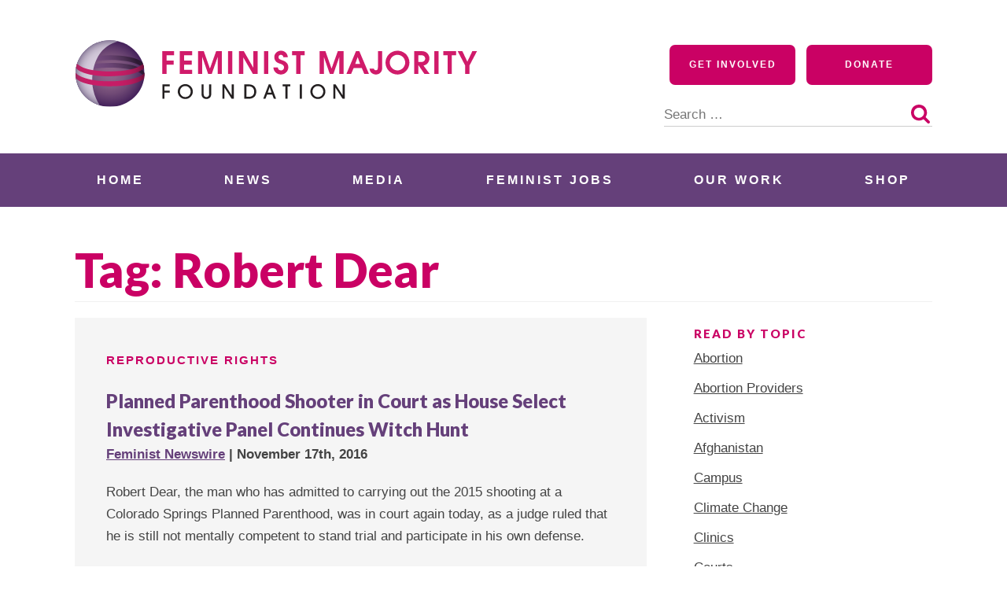

--- FILE ---
content_type: text/html; charset=UTF-8
request_url: https://feminist.org/news/tag/robert-dear/
body_size: 19791
content:
<!doctype html>
<html lang="en-US">
<head>
	<meta charset="UTF-8">
	<meta name="viewport" content="width=device-width, initial-scale=1">
	<link rel="profile" href="http://gmpg.org/xfn/11">

	<meta name='robots' content='index, follow, max-image-preview:large, max-snippet:-1, max-video-preview:-1' />
	<style>img:is([sizes="auto" i], [sizes^="auto," i]) { contain-intrinsic-size: 3000px 1500px }</style>
	
	<!-- This site is optimized with the Yoast SEO plugin v26.1.1 - https://yoast.com/wordpress/plugins/seo/ -->
	<title>Robert Dear Archives - Feminist Majority Foundation</title>
	<link rel="canonical" href="https://feminist.org/news/tag/robert-dear/" />
	<meta property="og:locale" content="en_US" />
	<meta property="og:type" content="article" />
	<meta property="og:title" content="Robert Dear Archives - Feminist Majority Foundation" />
	<meta property="og:url" content="https://feminist.org/news/tag/robert-dear/" />
	<meta property="og:site_name" content="Feminist Majority Foundation" />
	<meta name="twitter:card" content="summary_large_image" />
	<script type="application/ld+json" class="yoast-schema-graph">{"@context":"https://schema.org","@graph":[{"@type":"CollectionPage","@id":"https://feminist.org/news/tag/robert-dear/","url":"https://feminist.org/news/tag/robert-dear/","name":"Robert Dear Archives - Feminist Majority Foundation","isPartOf":{"@id":"https://feminist.org/#website"},"breadcrumb":{"@id":"https://feminist.org/news/tag/robert-dear/#breadcrumb"},"inLanguage":"en-US"},{"@type":"BreadcrumbList","@id":"https://feminist.org/news/tag/robert-dear/#breadcrumb","itemListElement":[{"@type":"ListItem","position":1,"name":"Home","item":"https://feminist.org/"},{"@type":"ListItem","position":2,"name":"Robert Dear"}]},{"@type":"WebSite","@id":"https://feminist.org/#website","url":"https://feminist.org/","name":"Feminist Majority Foundation","description":"","publisher":{"@id":"https://feminist.org/#organization"},"potentialAction":[{"@type":"SearchAction","target":{"@type":"EntryPoint","urlTemplate":"https://feminist.org/?s={search_term_string}"},"query-input":{"@type":"PropertyValueSpecification","valueRequired":true,"valueName":"search_term_string"}}],"inLanguage":"en-US"},{"@type":"Organization","@id":"https://feminist.org/#organization","name":"Feminist Majority Foundation","url":"https://feminist.org/","logo":{"@type":"ImageObject","inLanguage":"en-US","@id":"https://feminist.org/#/schema/logo/image/","url":"https://feminist.org/wp-content/uploads/2020/06/fmf-logo-horizontal.svg","contentUrl":"https://feminist.org/wp-content/uploads/2020/06/fmf-logo-horizontal.svg","width":512,"height":86,"caption":"Feminist Majority Foundation"},"image":{"@id":"https://feminist.org/#/schema/logo/image/"}}]}</script>
	<!-- / Yoast SEO plugin. -->


<link rel='dns-prefetch' href='//a.omappapi.com' />
<link rel='dns-prefetch' href='//www.googletagmanager.com' />
<link rel='dns-prefetch' href='//use.typekit.net' />
<link rel='dns-prefetch' href='//fonts.googleapis.com' />
<link rel="alternate" type="application/rss+xml" title="Feminist Majority Foundation &raquo; Feed" href="https://feminist.org/feed/" />
<link rel="alternate" type="application/rss+xml" title="Feminist Majority Foundation &raquo; Comments Feed" href="https://feminist.org/comments/feed/" />
<link rel="alternate" type="application/rss+xml" title="Feminist Majority Foundation &raquo; Robert Dear Tag Feed" href="https://feminist.org/news/tag/robert-dear/feed/" />
<script type="text/javascript">
/* <![CDATA[ */
window._wpemojiSettings = {"baseUrl":"https:\/\/s.w.org\/images\/core\/emoji\/16.0.1\/72x72\/","ext":".png","svgUrl":"https:\/\/s.w.org\/images\/core\/emoji\/16.0.1\/svg\/","svgExt":".svg","source":{"concatemoji":"https:\/\/feminist.org\/wp-includes\/js\/wp-emoji-release.min.js?ver=6.8.3"}};
/*! This file is auto-generated */
!function(s,n){var o,i,e;function c(e){try{var t={supportTests:e,timestamp:(new Date).valueOf()};sessionStorage.setItem(o,JSON.stringify(t))}catch(e){}}function p(e,t,n){e.clearRect(0,0,e.canvas.width,e.canvas.height),e.fillText(t,0,0);var t=new Uint32Array(e.getImageData(0,0,e.canvas.width,e.canvas.height).data),a=(e.clearRect(0,0,e.canvas.width,e.canvas.height),e.fillText(n,0,0),new Uint32Array(e.getImageData(0,0,e.canvas.width,e.canvas.height).data));return t.every(function(e,t){return e===a[t]})}function u(e,t){e.clearRect(0,0,e.canvas.width,e.canvas.height),e.fillText(t,0,0);for(var n=e.getImageData(16,16,1,1),a=0;a<n.data.length;a++)if(0!==n.data[a])return!1;return!0}function f(e,t,n,a){switch(t){case"flag":return n(e,"\ud83c\udff3\ufe0f\u200d\u26a7\ufe0f","\ud83c\udff3\ufe0f\u200b\u26a7\ufe0f")?!1:!n(e,"\ud83c\udde8\ud83c\uddf6","\ud83c\udde8\u200b\ud83c\uddf6")&&!n(e,"\ud83c\udff4\udb40\udc67\udb40\udc62\udb40\udc65\udb40\udc6e\udb40\udc67\udb40\udc7f","\ud83c\udff4\u200b\udb40\udc67\u200b\udb40\udc62\u200b\udb40\udc65\u200b\udb40\udc6e\u200b\udb40\udc67\u200b\udb40\udc7f");case"emoji":return!a(e,"\ud83e\udedf")}return!1}function g(e,t,n,a){var r="undefined"!=typeof WorkerGlobalScope&&self instanceof WorkerGlobalScope?new OffscreenCanvas(300,150):s.createElement("canvas"),o=r.getContext("2d",{willReadFrequently:!0}),i=(o.textBaseline="top",o.font="600 32px Arial",{});return e.forEach(function(e){i[e]=t(o,e,n,a)}),i}function t(e){var t=s.createElement("script");t.src=e,t.defer=!0,s.head.appendChild(t)}"undefined"!=typeof Promise&&(o="wpEmojiSettingsSupports",i=["flag","emoji"],n.supports={everything:!0,everythingExceptFlag:!0},e=new Promise(function(e){s.addEventListener("DOMContentLoaded",e,{once:!0})}),new Promise(function(t){var n=function(){try{var e=JSON.parse(sessionStorage.getItem(o));if("object"==typeof e&&"number"==typeof e.timestamp&&(new Date).valueOf()<e.timestamp+604800&&"object"==typeof e.supportTests)return e.supportTests}catch(e){}return null}();if(!n){if("undefined"!=typeof Worker&&"undefined"!=typeof OffscreenCanvas&&"undefined"!=typeof URL&&URL.createObjectURL&&"undefined"!=typeof Blob)try{var e="postMessage("+g.toString()+"("+[JSON.stringify(i),f.toString(),p.toString(),u.toString()].join(",")+"));",a=new Blob([e],{type:"text/javascript"}),r=new Worker(URL.createObjectURL(a),{name:"wpTestEmojiSupports"});return void(r.onmessage=function(e){c(n=e.data),r.terminate(),t(n)})}catch(e){}c(n=g(i,f,p,u))}t(n)}).then(function(e){for(var t in e)n.supports[t]=e[t],n.supports.everything=n.supports.everything&&n.supports[t],"flag"!==t&&(n.supports.everythingExceptFlag=n.supports.everythingExceptFlag&&n.supports[t]);n.supports.everythingExceptFlag=n.supports.everythingExceptFlag&&!n.supports.flag,n.DOMReady=!1,n.readyCallback=function(){n.DOMReady=!0}}).then(function(){return e}).then(function(){var e;n.supports.everything||(n.readyCallback(),(e=n.source||{}).concatemoji?t(e.concatemoji):e.wpemoji&&e.twemoji&&(t(e.twemoji),t(e.wpemoji)))}))}((window,document),window._wpemojiSettings);
/* ]]> */
</script>
<style id='wp-emoji-styles-inline-css' type='text/css'>

	img.wp-smiley, img.emoji {
		display: inline !important;
		border: none !important;
		box-shadow: none !important;
		height: 1em !important;
		width: 1em !important;
		margin: 0 0.07em !important;
		vertical-align: -0.1em !important;
		background: none !important;
		padding: 0 !important;
	}
</style>
<link rel='stylesheet' id='wp-block-library-css' href='https://feminist.org/wp-includes/css/dist/block-library/style.min.css?ver=6.8.3' type='text/css' media='all' />
<style id='wp-block-library-theme-inline-css' type='text/css'>
.wp-block-audio :where(figcaption){color:#555;font-size:13px;text-align:center}.is-dark-theme .wp-block-audio :where(figcaption){color:#ffffffa6}.wp-block-audio{margin:0 0 1em}.wp-block-code{border:1px solid #ccc;border-radius:4px;font-family:Menlo,Consolas,monaco,monospace;padding:.8em 1em}.wp-block-embed :where(figcaption){color:#555;font-size:13px;text-align:center}.is-dark-theme .wp-block-embed :where(figcaption){color:#ffffffa6}.wp-block-embed{margin:0 0 1em}.blocks-gallery-caption{color:#555;font-size:13px;text-align:center}.is-dark-theme .blocks-gallery-caption{color:#ffffffa6}:root :where(.wp-block-image figcaption){color:#555;font-size:13px;text-align:center}.is-dark-theme :root :where(.wp-block-image figcaption){color:#ffffffa6}.wp-block-image{margin:0 0 1em}.wp-block-pullquote{border-bottom:4px solid;border-top:4px solid;color:currentColor;margin-bottom:1.75em}.wp-block-pullquote cite,.wp-block-pullquote footer,.wp-block-pullquote__citation{color:currentColor;font-size:.8125em;font-style:normal;text-transform:uppercase}.wp-block-quote{border-left:.25em solid;margin:0 0 1.75em;padding-left:1em}.wp-block-quote cite,.wp-block-quote footer{color:currentColor;font-size:.8125em;font-style:normal;position:relative}.wp-block-quote:where(.has-text-align-right){border-left:none;border-right:.25em solid;padding-left:0;padding-right:1em}.wp-block-quote:where(.has-text-align-center){border:none;padding-left:0}.wp-block-quote.is-large,.wp-block-quote.is-style-large,.wp-block-quote:where(.is-style-plain){border:none}.wp-block-search .wp-block-search__label{font-weight:700}.wp-block-search__button{border:1px solid #ccc;padding:.375em .625em}:where(.wp-block-group.has-background){padding:1.25em 2.375em}.wp-block-separator.has-css-opacity{opacity:.4}.wp-block-separator{border:none;border-bottom:2px solid;margin-left:auto;margin-right:auto}.wp-block-separator.has-alpha-channel-opacity{opacity:1}.wp-block-separator:not(.is-style-wide):not(.is-style-dots){width:100px}.wp-block-separator.has-background:not(.is-style-dots){border-bottom:none;height:1px}.wp-block-separator.has-background:not(.is-style-wide):not(.is-style-dots){height:2px}.wp-block-table{margin:0 0 1em}.wp-block-table td,.wp-block-table th{word-break:normal}.wp-block-table :where(figcaption){color:#555;font-size:13px;text-align:center}.is-dark-theme .wp-block-table :where(figcaption){color:#ffffffa6}.wp-block-video :where(figcaption){color:#555;font-size:13px;text-align:center}.is-dark-theme .wp-block-video :where(figcaption){color:#ffffffa6}.wp-block-video{margin:0 0 1em}:root :where(.wp-block-template-part.has-background){margin-bottom:0;margin-top:0;padding:1.25em 2.375em}
</style>
<style id='classic-theme-styles-inline-css' type='text/css'>
/*! This file is auto-generated */
.wp-block-button__link{color:#fff;background-color:#32373c;border-radius:9999px;box-shadow:none;text-decoration:none;padding:calc(.667em + 2px) calc(1.333em + 2px);font-size:1.125em}.wp-block-file__button{background:#32373c;color:#fff;text-decoration:none}
</style>
<link rel='stylesheet' id='cwpbs-block-slider-frontend-style-css' href='https://feminist.org/wp-content/plugins/block-slider/dist/blocks-library/block-slider/block-slider-frontend.css?ver=6915db4c08926' type='text/css' media='all' />
<style id='co-authors-plus-coauthors-style-inline-css' type='text/css'>
.wp-block-co-authors-plus-coauthors.is-layout-flow [class*=wp-block-co-authors-plus]{display:inline}

</style>
<style id='co-authors-plus-avatar-style-inline-css' type='text/css'>
.wp-block-co-authors-plus-avatar :where(img){height:auto;max-width:100%;vertical-align:bottom}.wp-block-co-authors-plus-coauthors.is-layout-flow .wp-block-co-authors-plus-avatar :where(img){vertical-align:middle}.wp-block-co-authors-plus-avatar:is(.alignleft,.alignright){display:table}.wp-block-co-authors-plus-avatar.aligncenter{display:table;margin-inline:auto}

</style>
<style id='co-authors-plus-image-style-inline-css' type='text/css'>
.wp-block-co-authors-plus-image{margin-bottom:0}.wp-block-co-authors-plus-image :where(img){height:auto;max-width:100%;vertical-align:bottom}.wp-block-co-authors-plus-coauthors.is-layout-flow .wp-block-co-authors-plus-image :where(img){vertical-align:middle}.wp-block-co-authors-plus-image:is(.alignfull,.alignwide) :where(img){width:100%}.wp-block-co-authors-plus-image:is(.alignleft,.alignright){display:table}.wp-block-co-authors-plus-image.aligncenter{display:table;margin-inline:auto}

</style>
<style id='safe-svg-svg-icon-style-inline-css' type='text/css'>
.safe-svg-cover{text-align:center}.safe-svg-cover .safe-svg-inside{display:inline-block;max-width:100%}.safe-svg-cover svg{fill:currentColor;height:100%;max-height:100%;max-width:100%;width:100%}

</style>
<link rel='stylesheet' id='coblocks-frontend-css' href='https://feminist.org/wp-content/plugins/coblocks/dist/style-coblocks-1.css?ver=3.1.16' type='text/css' media='all' />
<link rel='stylesheet' id='coblocks-extensions-css' href='https://feminist.org/wp-content/plugins/coblocks/dist/style-coblocks-extensions.css?ver=3.1.16' type='text/css' media='all' />
<link rel='stylesheet' id='coblocks-animation-css' href='https://feminist.org/wp-content/plugins/coblocks/dist/style-coblocks-animation.css?ver=2677611078ee87eb3b1c' type='text/css' media='all' />
<style id='global-styles-inline-css' type='text/css'>
:root{--wp--preset--aspect-ratio--square: 1;--wp--preset--aspect-ratio--4-3: 4/3;--wp--preset--aspect-ratio--3-4: 3/4;--wp--preset--aspect-ratio--3-2: 3/2;--wp--preset--aspect-ratio--2-3: 2/3;--wp--preset--aspect-ratio--16-9: 16/9;--wp--preset--aspect-ratio--9-16: 9/16;--wp--preset--color--black: #000000;--wp--preset--color--cyan-bluish-gray: #abb8c3;--wp--preset--color--white: #ffffff;--wp--preset--color--pale-pink: #f78da7;--wp--preset--color--vivid-red: #cf2e2e;--wp--preset--color--luminous-vivid-orange: #ff6900;--wp--preset--color--luminous-vivid-amber: #fcb900;--wp--preset--color--light-green-cyan: #7bdcb5;--wp--preset--color--vivid-green-cyan: #00d084;--wp--preset--color--pale-cyan-blue: #8ed1fc;--wp--preset--color--vivid-cyan-blue: #0693e3;--wp--preset--color--vivid-purple: #9b51e0;--wp--preset--color--navy: #062635;--wp--preset--color--dark-purple: #523466;--wp--preset--color--bright-purple: #65407A;--wp--preset--color--raspberry: #ca0164;--wp--preset--color--dark: #444444;--wp--preset--color--grey: #f0f0f0;--wp--preset--color--light-grey: #f5f5f5;--wp--preset--gradient--vivid-cyan-blue-to-vivid-purple: linear-gradient(135deg,rgba(6,147,227,1) 0%,rgb(155,81,224) 100%);--wp--preset--gradient--light-green-cyan-to-vivid-green-cyan: linear-gradient(135deg,rgb(122,220,180) 0%,rgb(0,208,130) 100%);--wp--preset--gradient--luminous-vivid-amber-to-luminous-vivid-orange: linear-gradient(135deg,rgba(252,185,0,1) 0%,rgba(255,105,0,1) 100%);--wp--preset--gradient--luminous-vivid-orange-to-vivid-red: linear-gradient(135deg,rgba(255,105,0,1) 0%,rgb(207,46,46) 100%);--wp--preset--gradient--very-light-gray-to-cyan-bluish-gray: linear-gradient(135deg,rgb(238,238,238) 0%,rgb(169,184,195) 100%);--wp--preset--gradient--cool-to-warm-spectrum: linear-gradient(135deg,rgb(74,234,220) 0%,rgb(151,120,209) 20%,rgb(207,42,186) 40%,rgb(238,44,130) 60%,rgb(251,105,98) 80%,rgb(254,248,76) 100%);--wp--preset--gradient--blush-light-purple: linear-gradient(135deg,rgb(255,206,236) 0%,rgb(152,150,240) 100%);--wp--preset--gradient--blush-bordeaux: linear-gradient(135deg,rgb(254,205,165) 0%,rgb(254,45,45) 50%,rgb(107,0,62) 100%);--wp--preset--gradient--luminous-dusk: linear-gradient(135deg,rgb(255,203,112) 0%,rgb(199,81,192) 50%,rgb(65,88,208) 100%);--wp--preset--gradient--pale-ocean: linear-gradient(135deg,rgb(255,245,203) 0%,rgb(182,227,212) 50%,rgb(51,167,181) 100%);--wp--preset--gradient--electric-grass: linear-gradient(135deg,rgb(202,248,128) 0%,rgb(113,206,126) 100%);--wp--preset--gradient--midnight: linear-gradient(135deg,rgb(2,3,129) 0%,rgb(40,116,252) 100%);--wp--preset--font-size--small: 13px;--wp--preset--font-size--medium: 20px;--wp--preset--font-size--large: 36px;--wp--preset--font-size--x-large: 42px;--wp--preset--spacing--20: 0.44rem;--wp--preset--spacing--30: 0.67rem;--wp--preset--spacing--40: 1rem;--wp--preset--spacing--50: 1.5rem;--wp--preset--spacing--60: 2.25rem;--wp--preset--spacing--70: 3.38rem;--wp--preset--spacing--80: 5.06rem;--wp--preset--shadow--natural: 6px 6px 9px rgba(0, 0, 0, 0.2);--wp--preset--shadow--deep: 12px 12px 50px rgba(0, 0, 0, 0.4);--wp--preset--shadow--sharp: 6px 6px 0px rgba(0, 0, 0, 0.2);--wp--preset--shadow--outlined: 6px 6px 0px -3px rgba(255, 255, 255, 1), 6px 6px rgba(0, 0, 0, 1);--wp--preset--shadow--crisp: 6px 6px 0px rgba(0, 0, 0, 1);}:where(.is-layout-flex){gap: 0.5em;}:where(.is-layout-grid){gap: 0.5em;}body .is-layout-flex{display: flex;}.is-layout-flex{flex-wrap: wrap;align-items: center;}.is-layout-flex > :is(*, div){margin: 0;}body .is-layout-grid{display: grid;}.is-layout-grid > :is(*, div){margin: 0;}:where(.wp-block-columns.is-layout-flex){gap: 2em;}:where(.wp-block-columns.is-layout-grid){gap: 2em;}:where(.wp-block-post-template.is-layout-flex){gap: 1.25em;}:where(.wp-block-post-template.is-layout-grid){gap: 1.25em;}.has-black-color{color: var(--wp--preset--color--black) !important;}.has-cyan-bluish-gray-color{color: var(--wp--preset--color--cyan-bluish-gray) !important;}.has-white-color{color: var(--wp--preset--color--white) !important;}.has-pale-pink-color{color: var(--wp--preset--color--pale-pink) !important;}.has-vivid-red-color{color: var(--wp--preset--color--vivid-red) !important;}.has-luminous-vivid-orange-color{color: var(--wp--preset--color--luminous-vivid-orange) !important;}.has-luminous-vivid-amber-color{color: var(--wp--preset--color--luminous-vivid-amber) !important;}.has-light-green-cyan-color{color: var(--wp--preset--color--light-green-cyan) !important;}.has-vivid-green-cyan-color{color: var(--wp--preset--color--vivid-green-cyan) !important;}.has-pale-cyan-blue-color{color: var(--wp--preset--color--pale-cyan-blue) !important;}.has-vivid-cyan-blue-color{color: var(--wp--preset--color--vivid-cyan-blue) !important;}.has-vivid-purple-color{color: var(--wp--preset--color--vivid-purple) !important;}.has-black-background-color{background-color: var(--wp--preset--color--black) !important;}.has-cyan-bluish-gray-background-color{background-color: var(--wp--preset--color--cyan-bluish-gray) !important;}.has-white-background-color{background-color: var(--wp--preset--color--white) !important;}.has-pale-pink-background-color{background-color: var(--wp--preset--color--pale-pink) !important;}.has-vivid-red-background-color{background-color: var(--wp--preset--color--vivid-red) !important;}.has-luminous-vivid-orange-background-color{background-color: var(--wp--preset--color--luminous-vivid-orange) !important;}.has-luminous-vivid-amber-background-color{background-color: var(--wp--preset--color--luminous-vivid-amber) !important;}.has-light-green-cyan-background-color{background-color: var(--wp--preset--color--light-green-cyan) !important;}.has-vivid-green-cyan-background-color{background-color: var(--wp--preset--color--vivid-green-cyan) !important;}.has-pale-cyan-blue-background-color{background-color: var(--wp--preset--color--pale-cyan-blue) !important;}.has-vivid-cyan-blue-background-color{background-color: var(--wp--preset--color--vivid-cyan-blue) !important;}.has-vivid-purple-background-color{background-color: var(--wp--preset--color--vivid-purple) !important;}.has-black-border-color{border-color: var(--wp--preset--color--black) !important;}.has-cyan-bluish-gray-border-color{border-color: var(--wp--preset--color--cyan-bluish-gray) !important;}.has-white-border-color{border-color: var(--wp--preset--color--white) !important;}.has-pale-pink-border-color{border-color: var(--wp--preset--color--pale-pink) !important;}.has-vivid-red-border-color{border-color: var(--wp--preset--color--vivid-red) !important;}.has-luminous-vivid-orange-border-color{border-color: var(--wp--preset--color--luminous-vivid-orange) !important;}.has-luminous-vivid-amber-border-color{border-color: var(--wp--preset--color--luminous-vivid-amber) !important;}.has-light-green-cyan-border-color{border-color: var(--wp--preset--color--light-green-cyan) !important;}.has-vivid-green-cyan-border-color{border-color: var(--wp--preset--color--vivid-green-cyan) !important;}.has-pale-cyan-blue-border-color{border-color: var(--wp--preset--color--pale-cyan-blue) !important;}.has-vivid-cyan-blue-border-color{border-color: var(--wp--preset--color--vivid-cyan-blue) !important;}.has-vivid-purple-border-color{border-color: var(--wp--preset--color--vivid-purple) !important;}.has-vivid-cyan-blue-to-vivid-purple-gradient-background{background: var(--wp--preset--gradient--vivid-cyan-blue-to-vivid-purple) !important;}.has-light-green-cyan-to-vivid-green-cyan-gradient-background{background: var(--wp--preset--gradient--light-green-cyan-to-vivid-green-cyan) !important;}.has-luminous-vivid-amber-to-luminous-vivid-orange-gradient-background{background: var(--wp--preset--gradient--luminous-vivid-amber-to-luminous-vivid-orange) !important;}.has-luminous-vivid-orange-to-vivid-red-gradient-background{background: var(--wp--preset--gradient--luminous-vivid-orange-to-vivid-red) !important;}.has-very-light-gray-to-cyan-bluish-gray-gradient-background{background: var(--wp--preset--gradient--very-light-gray-to-cyan-bluish-gray) !important;}.has-cool-to-warm-spectrum-gradient-background{background: var(--wp--preset--gradient--cool-to-warm-spectrum) !important;}.has-blush-light-purple-gradient-background{background: var(--wp--preset--gradient--blush-light-purple) !important;}.has-blush-bordeaux-gradient-background{background: var(--wp--preset--gradient--blush-bordeaux) !important;}.has-luminous-dusk-gradient-background{background: var(--wp--preset--gradient--luminous-dusk) !important;}.has-pale-ocean-gradient-background{background: var(--wp--preset--gradient--pale-ocean) !important;}.has-electric-grass-gradient-background{background: var(--wp--preset--gradient--electric-grass) !important;}.has-midnight-gradient-background{background: var(--wp--preset--gradient--midnight) !important;}.has-small-font-size{font-size: var(--wp--preset--font-size--small) !important;}.has-medium-font-size{font-size: var(--wp--preset--font-size--medium) !important;}.has-large-font-size{font-size: var(--wp--preset--font-size--large) !important;}.has-x-large-font-size{font-size: var(--wp--preset--font-size--x-large) !important;}
:where(.wp-block-post-template.is-layout-flex){gap: 1.25em;}:where(.wp-block-post-template.is-layout-grid){gap: 1.25em;}
:where(.wp-block-columns.is-layout-flex){gap: 2em;}:where(.wp-block-columns.is-layout-grid){gap: 2em;}
:root :where(.wp-block-pullquote){font-size: 1.5em;line-height: 1.6;}
</style>
<link rel='stylesheet' id='blockslider-preview-style-css' href='https://feminist.org/wp-content/plugins/block-slider/css/slider-preview.css?ver=latest_new' type='text/css' media='all' />
<link rel='stylesheet' id='custom-typekit-css-css' href='https://use.typekit.net/rbs4wpk.css?ver=2.1.0' type='text/css' media='all' />
<link rel='stylesheet' id='wppa_style-css' href='https://feminist.org/wp-content/plugins/wp-photo-album-plus/wppa-style.css?ver=250924-165419' type='text/css' media='all' />
<style id='wppa_style-inline-css' type='text/css'>

.wppa-box {	border-style: solid; border-width:1px;border-radius:6px; -moz-border-radius:6px;margin-bottom:8px;background-color:#eeeeee;border-color:#cccccc; }
.wppa-mini-box { border-style: solid; border-width:1px;border-radius:2px;border-color:#cccccc; }
.wppa-cover-box {  }
.wppa-cover-text-frame {  }
.wppa-box-text {  }
.wppa-box-text, .wppa-box-text-nocolor { font-weight:normal; }
.wppa-thumb-text { font-weight:normal; }
.wppa-nav-text { font-weight:normal; }
.wppa-img { background-color:#eeeeee; }
.wppa-title { font-weight:bold; }
.wppa-fulldesc { font-weight:normal; }
.wppa-fulltitle { font-weight:normal; }
</style>
<link rel='stylesheet' id='wp-components-css' href='https://feminist.org/wp-includes/css/dist/components/style.min.css?ver=6.8.3' type='text/css' media='all' />
<link rel='stylesheet' id='godaddy-styles-css' href='https://feminist.org/wp-content/plugins/coblocks/includes/Dependencies/GoDaddy/Styles/build/latest.css?ver=2.0.2' type='text/css' media='all' />
<link rel='stylesheet' id='gutenbergbase-style-css' href='https://feminist.org/wp-content/themes/fmf2020/style.css?ver=1.0' type='text/css' media='all' />
<link rel='stylesheet' id='fmf2020blocks-style-css' href='https://feminist.org/wp-content/themes/fmf2020/css/blocks.css?ver=1.0' type='text/css' media='all' />
<link rel='stylesheet' id='fmf2020-fonts-css' href='https://fonts.googleapis.com/css?family=Open%2BSans%3A300%2C600%2C700%2C800%7CLato%3A400%2C900&#038;subset=latin%2Clatin-ext&#038;ver=1.0' type='text/css' media='all' />
<link rel='stylesheet' id='dashicons-css' href='https://feminist.org/wp-includes/css/dashicons.min.css?ver=6.8.3' type='text/css' media='all' />
<script type="text/javascript" src="https://feminist.org/wp-includes/js/dist/hooks.min.js?ver=4d63a3d491d11ffd8ac6" id="wp-hooks-js"></script>
<script type="text/javascript" src="https://feminist.org/wp-includes/js/dist/i18n.min.js?ver=5e580eb46a90c2b997e6" id="wp-i18n-js"></script>
<script type="text/javascript" id="wp-i18n-js-after">
/* <![CDATA[ */
wp.i18n.setLocaleData( { 'text direction\u0004ltr': [ 'ltr' ] } );
/* ]]> */
</script>
<script type="text/javascript" src="https://feminist.org/wp-content/plugins/wp-photo-album-plus/js/wppa-decls.js?ver=250924-205419" id="wppa-decls-js"></script>
<script type="text/javascript" id="wppa-decls-js-after">
/* <![CDATA[ */
const { __ } = wp.i18n;

wppaSiteUrl = "https://feminist.org",
wppaThumbPageSize = 0,
wppaResizeEndDelay = 200,
wppaScrollEndDelay = 200,
_wppaTextDelay = 800,
wppaEasingSlide = "swing",
wppaEasingLightbox = "swing",
wppaEasingPopup = "swing",
wppaUploadButtonText = "Browse...",
wppaOvlBigBrowse = false,
wppaOvlSmallBrowse = true,
wppaImageMagickDefaultAspect = "NaN",
wppaImageDirectory = "https://feminist.org/wp-content/uploads/wppa/icons/",
wppaWppaUrl = "https://feminist.org/wp-content/plugins/wp-photo-album-plus",
wppaIncludeUrl = "https://feminist.org/wp-includes",
wppaAjaxMethod = "rest",
wppaAjaxUrl = "https://feminist.org/wp-json/wp-photo-album-plus/endPoint",
wppaAdminAjaxUrl = "https://feminist.org/wp-admin/admin-ajax.php",
wppaUploadUrl = "https://feminist.org/wp-content/uploads/wppa",
wppaIsIe = false,
wppaIsSafari = false,
wppaSlideshowNavigationType = "icons",
wppaSlideshowDefaultTimeout = 2.5,
wppaAudioHeight = 32,
wppaFilmThumbTitle = "Double click to start/stop slideshow running",
wppaClickToView = "Click to view",
wppaLang = "",
wppaVoteForMe = "Vote for me!",
wppaVotedForMe = "Voted for me",
wppaGlobalFsIconSize = "32",
wppaFsFillcolor = "#999999",
wppaFsBgcolor = "transparent",
wppaFsPolicy = "lightbox",
wppaNiceScroll = false,
wppaNiceScrollOpts = {cursorwidth:8,
cursoropacitymin:0.4,
cursorcolor:'#777777',
cursorborder:'none',
cursorborderradius:6,
autohidemode:'leave',
nativeparentscrolling:false,
preservenativescrolling:false,
bouncescroll:false,
smoothscroll:true,
cursorborder:'2px solid transparent',},
wppaVersion = "9.0.12.001",
wppaBackgroundColorImage = "#eeeeee",
wppaPopupLinkType = "photo",
wppaAnimationType = "fadeover",
wppaAnimationSpeed = 800,
wppaThumbnailAreaDelta = 14,
wppaTextFrameDelta = 181,
wppaBoxDelta = 14,
wppaFilmShowGlue = true,
wppaMiniTreshold = 500,
wppaRatingOnce = false,
wppaHideWhenEmpty = false,
wppaBGcolorNumbar = "#cccccc",
wppaBcolorNumbar = "#cccccc",
wppaBGcolorNumbarActive = "#333333",
wppaBcolorNumbarActive = "#333333",
wppaFontFamilyNumbar = "",
wppaFontSizeNumbar = "px",
wppaFontColorNumbar = "#777777",
wppaFontWeightNumbar = "normal",
wppaFontFamilyNumbarActive = "",
wppaFontSizeNumbarActive = "px",
wppaFontColorNumbarActive = "#777777",
wppaFontWeightNumbarActive = "bold",
wppaNumbarMax = "10",
wppaNextOnCallback = false,
wppaStarOpacity = 0.2,
wppaEmailRequired = "required",
wppaSlideBorderWidth = 0,
wppaAllowAjax = true,
wppaThumbTargetBlank = false,
wppaRatingMax = 5,
wppaRatingDisplayType = "graphic",
wppaRatingPrec = 2,
wppaStretch = false,
wppaMinThumbSpace = 4,
wppaThumbSpaceAuto = true,
wppaMagnifierCursor = "magnifier-small.png",
wppaAutoOpenComments = true,
wppaUpdateAddressLine = true,
wppaSlideSwipe = true,
wppaMaxCoverWidth = 1024,
wppaSlideToFullpopup = false,
wppaComAltSize = 75,
wppaBumpViewCount = true,
wppaBumpClickCount = false,
wppaShareHideWhenRunning = false,
wppaFotomoto = false,
wppaFotomotoHideWhenRunning = false,
wppaCommentRequiredAfterVote = false,
wppaFotomotoMinWidth = 400,
wppaOvlHires = true,
wppaSlideVideoStart = false,
wppaSlideAudioStart = false,
wppaOvlRadius = 12,
wppaOvlBorderWidth = 8,
wppaThemeStyles = "",
wppaStickyHeaderHeight = 0,
wppaRenderModal = false,
wppaModalQuitImg = "url(https://feminist.org/wp-content/uploads/wppa/icons/smallcross-black.gif )",
wppaBoxRadius = "6",
wppaModalBgColor = "#ffffff",
wppaUploadEdit = "-none-",
wppaSvgFillcolor = "#666666",
wppaSvgBgcolor = "#dddddd",
wppaOvlSvgFillcolor = "#999999",
wppaOvlSvgBgcolor = "#ffffff",
wppaSvgCornerStyle = "medium",
wppaHideRightClick = false,
wppaGeoZoom = 10,
wppaLazyLoad = false,
wppaAreaMaxFrac = 0,
wppaAreaMaxFracSlide = 0,
wppaAreaMaxFracAudio = 0,
wppaIconSizeNormal = "default",
wppaIconSizeSlide = "default",
wppaResponseSpeed = 0,
wppaExtendedResizeCount = 0,
wppaExtendedResizeDelay = 1000,
wppaCoverSpacing = 8,
wppaFilmonlyContinuous = false,
wppaNoAnimateOnMobile = false,
wppaAjaxScroll = true,
wppaThumbSize = 100,
wppaTfMargin = 4,
wppaRequestInfoDialogText = "Please specify your question",
wppaThumbAspect = 0.75,
wppaStartStopNew = false,
wppaSlideVideoPauseStop = false,
wppaThumbNolink = false;
wppaOvlTxtHeight = "auto",
wppaOvlOpacity = 0.8,
wppaOvlOnclickType = "none",
wppaOvlTheme = "black",
wppaOvlAnimSpeed = 300,
wppaOvlSlideSpeedDefault = 5000,
wppaVer4WindowWidth = 800,
wppaVer4WindowHeight = 600,
wppaOvlShowCounter = true,
wppaOvlFontFamily = "",
wppaOvlFontSize = "10",
wppaOvlFontColor = "",
wppaOvlFontWeight = "bold",
wppaOvlLineHeight = "10",
wppaOvlVideoStart = true,
wppaOvlAudioStart = true,
wppaOvlSlideStartDefault = true,
wppaOvlShowStartStop = true,
wppaIsMobile = false,
wppaIsIpad = false,
wppaOvlIconSize = "32px",
wppaOvlBrowseOnClick = false,
wppaOvlGlobal = false,
wppaPhotoDirectory = "https://feminist.org/wp-content/uploads/wppa/",
wppaThumbDirectory = "https://feminist.org/wp-content/uploads/wppa/thumbs/",
wppaTempDirectory = "https://feminist.org/wp-content/uploads/wppa/temp/",
wppaFontDirectory = "https://feminist.org/wp-content/uploads/wppa/fonts/",
wppaOutputType = "-none-",
wppaOvlNavIconSize = 32,
wppaOvlVideoPauseStop = false;var
wppaShortcodeTemplate = "";
wppaShortcodeTemplateId = "";
/* ]]> */
</script>
<script type="text/javascript" src="https://feminist.org/wp-includes/js/jquery/jquery.min.js?ver=3.7.1" id="jquery-core-js"></script>
<script type="text/javascript" src="https://feminist.org/wp-includes/js/jquery/jquery-migrate.min.js?ver=3.4.1" id="jquery-migrate-js"></script>
<script type="text/javascript" src="https://feminist.org/wp-includes/js/jquery/jquery.form.min.js?ver=4.3.0" id="jquery-form-js"></script>
<script type="text/javascript" src="https://feminist.org/wp-includes/js/imagesloaded.min.js?ver=5.0.0" id="imagesloaded-js"></script>
<script type="text/javascript" src="https://feminist.org/wp-includes/js/masonry.min.js?ver=4.2.2" id="masonry-js"></script>
<script type="text/javascript" src="https://feminist.org/wp-includes/js/jquery/jquery.masonry.min.js?ver=3.1.2b" id="jquery-masonry-js"></script>
<script type="text/javascript" src="https://feminist.org/wp-includes/js/jquery/ui/core.min.js?ver=1.13.3" id="jquery-ui-core-js"></script>
<script type="text/javascript" src="https://feminist.org/wp-includes/js/jquery/ui/mouse.min.js?ver=1.13.3" id="jquery-ui-mouse-js"></script>
<script type="text/javascript" src="https://feminist.org/wp-includes/js/jquery/ui/resizable.min.js?ver=1.13.3" id="jquery-ui-resizable-js"></script>
<script type="text/javascript" src="https://feminist.org/wp-includes/js/jquery/ui/draggable.min.js?ver=1.13.3" id="jquery-ui-draggable-js"></script>
<script type="text/javascript" src="https://feminist.org/wp-includes/js/jquery/ui/controlgroup.min.js?ver=1.13.3" id="jquery-ui-controlgroup-js"></script>
<script type="text/javascript" src="https://feminist.org/wp-includes/js/jquery/ui/checkboxradio.min.js?ver=1.13.3" id="jquery-ui-checkboxradio-js"></script>
<script type="text/javascript" src="https://feminist.org/wp-includes/js/jquery/ui/button.min.js?ver=1.13.3" id="jquery-ui-button-js"></script>
<script type="text/javascript" src="https://feminist.org/wp-includes/js/jquery/ui/dialog.min.js?ver=1.13.3" id="jquery-ui-dialog-js"></script>
<script type="text/javascript" id="wppa-all-js-extra">
/* <![CDATA[ */
var wppaObj = {"restUrl":"https:\/\/feminist.org\/wp-json\/","restNonce":"6ef1f0779a"};
/* ]]> */
</script>
<script type="text/javascript" src="https://feminist.org/wp-content/plugins/wp-photo-album-plus/js/wppa-all.js?ver=250924-205419" id="wppa-all-js"></script>
<script type="text/javascript" src="https://feminist.org/wp-content/plugins/wp-photo-album-plus/vendor/jquery-easing/jquery.easing.min.js?ver=9.0.12.001" id="nicescrollr-easing-min-js-js"></script>

<!-- Google tag (gtag.js) snippet added by Site Kit -->
<!-- Google Analytics snippet added by Site Kit -->
<script type="text/javascript" src="https://www.googletagmanager.com/gtag/js?id=GT-NBQJDVN" id="google_gtagjs-js" async></script>
<script type="text/javascript" id="google_gtagjs-js-after">
/* <![CDATA[ */
window.dataLayer = window.dataLayer || [];function gtag(){dataLayer.push(arguments);}
gtag("set","linker",{"domains":["feminist.org"]});
gtag("js", new Date());
gtag("set", "developer_id.dZTNiMT", true);
gtag("config", "GT-NBQJDVN");
/* ]]> */
</script>
<link rel="https://api.w.org/" href="https://feminist.org/wp-json/" /><link rel="alternate" title="JSON" type="application/json" href="https://feminist.org/wp-json/wp/v2/tags/1771" /><link rel="EditURI" type="application/rsd+xml" title="RSD" href="https://feminist.org/xmlrpc.php?rsd" />

<!-- This site is using AdRotate v5.15.3 to display their advertisements - https://ajdg.solutions/ -->
<!-- AdRotate CSS -->
<style type="text/css" media="screen">
	.g { margin:0px; padding:0px; overflow:hidden; line-height:1; zoom:1; }
	.g img { height:auto; }
	.g-col { position:relative; float:left; }
	.g-col:first-child { margin-left: 0; }
	.g-col:last-child { margin-right: 0; }
	.g-1 { margin:1px 1px 1px 1px; }
	@media only screen and (max-width: 480px) {
		.g-col, .g-dyn, .g-single { width:100%; margin-left:0; margin-right:0; }
	}
</style>
<!-- /AdRotate CSS -->

<meta name="generator" content="Site Kit by Google 1.163.0" /><!-- Global site tag (gtag.js) - Google Analytics -->
<script async src="https://www.googletagmanager.com/gtag/js?id=UA-2853696-1"></script>
<script>
  window.dataLayer = window.dataLayer || [];
  function gtag(){dataLayer.push(arguments);}
  gtag('js', new Date());

  gtag('config', 'UA-2853696-1');
</script>

<!-- Facebook Pixel Code -->
<script>
!function(f,b,e,v,n,t,s)
{if(f.fbq)return;n=f.fbq=function(){n.callMethod?
n.callMethod.apply(n,arguments):n.queue.push(arguments)};
if(!f._fbq)f._fbq=n;n.push=n;n.loaded=!0;n.version='2.0';
n.queue=[];t=b.createElement(e);t.async=!0;
t.src=v;s=b.getElementsByTagName(e)[0];
s.parentNode.insertBefore(t,s)}(window, document,'script',
'https://connect.facebook.net/en_US/fbevents.js');
fbq('init', '1083905652114276');
fbq('track', 'PageView');
</script>
<noscript><img height="1" width="1" style="display:none"
src="https://www.facebook.com/tr?id=1083905652114276&ev=PageView&noscript=1"
/></noscript>
<!-- End Facebook Pixel Code -->
<!-- Facebook Pixel Code -->
<script>
!function(f,b,e,v,n,t,s)
{if(f.fbq)return;n=f.fbq=function(){n.callMethod?
n.callMethod.apply(n,arguments):n.queue.push(arguments)};
if(!f._fbq)f._fbq=n;n.push=n;n.loaded=!0;n.version='2.0';
n.queue=[];t=b.createElement(e);t.async=!0;
t.src=v;s=b.getElementsByTagName(e)[0];
s.parentNode.insertBefore(t,s)}(window, document,'script',
'https://connect.facebook.net/en_US/fbevents.js');
fbq('init', '1083905652114276');
fbq('track', 'PageView');
fbq(‘track’, ‘CompleteRegistration’);
</script>
<noscript><img height="1" width="1" style="display:none"
src="https://www.facebook.com/tr?id=1083905652114276&ev=PageView&noscript=1"
/></noscript>
<!-- End Facebook Pixel Code -->
<!-- EveryAction Code -->
<link rel='preload' href='https://static.everyaction.com/ea-actiontag/at.js' as='script' crossorigin='anonymous'>
<link rel='preload' href='https://static.everyaction.com/ea-actiontag/at.min.css' as='style'>
<script type='text/javascript' src='https://static.everyaction.com/ea-actiontag/at.js' crossorigin='anonymous'></script>
<link rel='preload' href='https://nvlupin.blob.core.windows.net/designs/CustomStylesheet_45785a26fda816ac068cf660199cb0ef38a28943285228d9078799a8c74dd894.css' as='style'>
<!-- End EveryAction Code -->

<!-- Meta Pixel Code -->
<script>
!function(f,b,e,v,n,t,s)
{if(f.fbq)return;n=f.fbq=function(){n.callMethod?
n.callMethod.apply(n,arguments):n.queue.push(arguments)};
if(!f._fbq)f._fbq=n;n.push=n;n.loaded=!0;n.version='2.0';
n.queue=[];t=b.createElement(e);t.async=!0;
t.src=v;s=b.getElementsByTagName(e)[0];
s.parentNode.insertBefore(t,s)}(window, document,'script',
'https://connect.facebook.net/en_US/fbevents.js');
fbq('init', '882767673257715');
fbq('track', 'PageView');
</script>
<noscript><img height="1" width="1" style="display:none"
src="https://www.facebook.com/tr?id=882767673257715&ev=PageView&noscript=1"
/></noscript>
<!-- End Meta Pixel Code -->		<style type="text/css">
					.site-title,
			.site-description {
				position: absolute;
				clip: rect(1px, 1px, 1px, 1px);
			}
					</style>
		<script>(()=>{var o=[],i={};["on","off","toggle","show"].forEach((l=>{i[l]=function(){o.push([l,arguments])}})),window.Boxzilla=i,window.boxzilla_queue=o})();</script><link rel="icon" href="https://feminist.org/wp-content/uploads/2020/07/cropped-fmf-globe-32x32.png" sizes="32x32" />
<link rel="icon" href="https://feminist.org/wp-content/uploads/2020/07/cropped-fmf-globe-192x192.png" sizes="192x192" />
<link rel="apple-touch-icon" href="https://feminist.org/wp-content/uploads/2020/07/cropped-fmf-globe-180x180.png" />
<meta name="msapplication-TileImage" content="https://feminist.org/wp-content/uploads/2020/07/cropped-fmf-globe-270x270.png" />
		<style type="text/css" id="wp-custom-css">
			/* start protect abortion clinics */
.entry-content .ngp-form {
	    max-width: 100%;
}

.at .HeaderHtml h1 span {
	color: #000;
}
.at .HeaderHtml h1 {
	margin-top: 2rem;
}

.entry-content .ngp-form .at-inner {
	display: flex;
	gap: 2rem;
	padding-left: 3rem;
	background-color: #FF4893;
}

.ngp-form form,
.ngp-form header.at-markup.HeaderHtml {
	width: 50%;
}

.at .HeaderHtml h1 span,
.at .HeaderHtml h1 {
	background-color: transparent !important;
	font-size 36px !important;
	line-height: 0.5;
  padding-bottom: 3rem;
	font-family: "area-normal", sans-serif !important;
	font-weight: 900 !important;
	font-style: italic;
	text-align: left !important;
}


/* MOBILE */
@media screen and (max-width: 1200px) {
	.at .HeaderHtml h1 span,
.at .HeaderHtml h1 { 
	line-height: 1;
	}
	.at .HeaderHtml h2, h2.entry-title {
		line-height: 1;
	}
	.at .HeaderHtml p {
		display: none;
	}
}
@media screen and (max-width: 960px) {
	.post-87672 .entry-header h1.entry-title {
	position: absolute !important;
  height: 1px;
  width: 1px;
  overflow: hidden;
  clip: rect(1px, 1px, 1px, 1px);
	}
	.at .HeaderHtml h1 span,
	.at .HeaderHtml h1 { 
		padding-top: 20px;
		font-size: 20px !important;
		line-height: 1.2;
	}
	.at .HeaderHtml h1 {
/* 		margin-top: 0; */
	}
	.at .HeaderHtml h2,
	.at .HeaderHtml h2 span{ 
		font-size: 17px;
	}
.entry-content .ngp-form .at-inner {
		display: block;
	}
	.ngp-form form,
	.ngp-form header.at-markup.HeaderHtml {
		width: 100%;
	}
	.entry-content .ngp-form .at-inner {
		padding: 0 2rem;
	}
.at-form-submit .at-submit.btn-at.btn-at-primary {
		width: 100% !important;
	}
	.FastAction.at-markup {
		margin-top: 1.5rem !important;
} 
}
@media (max-width: 740px) { 
	.page-id-87672 .site-nav-tools {
		display: none;
	}
	.protectabortionclinicsimage {
		margin: 0 auto;
	}
	.at-markup.HeaderHtml h2 {
		display: none;
	}
	.at-markup.HeaderHtml h1 {
		border-bottom: none;
		margin-bottom: 0;
		padding-bottom: 0;
	}
}

@media screen and (min-width: 741px) {
	.mobile-only {
		display: none;
	}
}
@media (max-width: 781px) and (min-width: 768px) {
    .wp-block-column:nth-child(2n) {
       margin-left: unset;
    }
}
@media (max-width: 781px) {
 .post-87672 .wp-block-columns  {
    gap: 0;
  }
}

.at .HeaderHtml h2,
.at .HeaderHtml h2 span{
font-family: "area-normal", sans-serif !important;
font-weight: 900 !important;
font-style: italic;
	text-align: left !important;
}
.at-fields {
	background-color: transparent !important;
/* 	font-size: 1.6rem !important; */
}
.at input[type=text], .at input[type=password], .at input[type=date], .at input[type=datetime], .at input[type=datetime-local], .at input[type=month], .at input[type=week], .at input[type=email], .at input[type=number], .at input[type=search], .at input[type=tel], .at input[type=time], .at input[type=url], .at input[type=color], .at textarea,
.at label,
.at select {
    font-size: 1.6rem !important;
	height: unset !important;
	border-radius: 0 !important;
	border: none !important;
}

#lightbox-footer-content>div>div, .at label small, .at label small.optional, .at th small.optional, div.stat-title, .at label.at-text small, .at label.at-select small, .at label.at-date small, .at label.at-area small, span.iti__dial-code, p.regulations-terms {
	color: #2A2A2A !important;
}
.at .at-fieldset {
	padding: 0 !important;
}

.at-legal {
	font-size: 1.3rem !important;
}

.at-legend {
	display: none;
}

.FastAction.at-markup {
    margin-top: 5rem;
    margin-bottom: 2rem !important;
	margin-left: .625rem;
	margin-right: .625rem;
}

.at input[type=checkbox]+span:before {
    height: 2rem !important;
    width: 2rem !important;
    background-color: rgba(0, 0, 0, 1) !important;
	border: none !important;
	border-radius: 0 !important;
}

.at input[type=checkbox]+span:after {
	font-size: 1.4rem !important;
}

.updateMyProfileSection .text {
	margin-left: 1rem;
}

.at-form-submit .at-submit.btn-at.btn-at-primary {
	background-color: #000 !important;
	border-radius: 0 !important;
	font-size: 1.8rem;
	margin-bottom: 4rem;
}

.at-form-submit .at-submit.btn-at.btn-at-primary:hover {
	background-color: #663f6f !important;
}

.page-id-87672 h2, 
.page-id-87672 h3 {
	font-family: "area-normal", sans-serif;
font-weight: 900;
font-style: italic;
}

.page-id-87672 .wp-block-group.has-background {
	padding-left: 3.5rem;
	padding-right: 3.5rem;
}

.page-id-87672 .wp-block-group.has-background  p.has-large-font-size {
	max-width: 100%;
	font-family: "area-normal", sans-serif;
font-weight: 900;
font-style: italic;
	    line-height: 1.2;
}

/* end protect abortion clinics */



.pink-purple-row .gform_wrapper.gravity-theme .gfield_label {
	color: #fff;
}

.wp-block-cover__inner-container {
	position: relative;
}

p.cover-link {
	position: absolute;
	left: 0;
	right: 0;
	top: 0;
	bottom: 0;
	max-width: 100%;
}

p.cover-link a {
	height: 100%;
	width: 100%;
	display: block;
}

.slide-87190 .caption-wrap {
	background-color: transparent !important;
	opacity: 1 !important;
}

.slide-87190 .caption {
  display: block !important;
  width: auto;
  background: transparent !important;
  text-align: center;
  padding-bottom: 100px !important;
	  font-size: 6rem;
  line-height: 8rem;
	font-family: "Lato", sans-serif;
	font-weight: 900;
	color: white;
	text-shadow: 2px 2px 8px #000000;
}

.home h1.wp-block-heading {
	border-bottom: none;
	padding-top: 270px;
	text-shadow: 2px 2px 8px #000000;
}

.home h1.wp-block-heading a {
	color: white;
	text-decoration: none;
	text-shadow: 2px 2px 8px #000000;
}
h4.is-style-all-caps {
	text-transform: uppercase;
	margin-top: 1.6rem;
}
.wp-block-columns.timeline {
	gap: 0;
}

.wp-block-columns.timeline .wp-block-column {
	border-right: 5px solid #ca0164;
	padding-right: 2rem;
	margin-left: 2rem;
}

.wp-block-columns.timeline .wp-block-column:last-of-type {
	border-right: none;
}

@media screen and (max-width: 781px) {
	.wp-block-columns.timeline .wp-block-column {
		border-right: none;
		border-bottom: 5px solid #ca0164;
	}
	.wp-block-columns.timeline .wp-block-column:last-of-type {
	border-bottom: none;
}
	.wp-block-columns.timeline h4.has-text-align-right {
		text-align: left;
		margin-bottom: 1rem;
	}
}

a.wp-block-button__link.wp-element-button,
a.wp-block-button__link.wp-element-button:visited {
	color: #ffffff;
    background: #ca0164;
    display: block;
    text-decoration: none;
    text-transform: uppercase;
    font-weight: 800;
    font-size: 1.2rem;
    letter-spacing: 0.2rem;
    padding: 1.1rem 2rem 1.2rem;
    text-align: center;
    border-radius: 0.7rem;
}

a.wp-block-button__link.wp-element-button:hover {
	background: #062635;
	color: #fff;
}
.era-text p {
	  font-size: 2.4rem;
    line-height: 3.6rem;
    font-weight: 700;
	max-width: 100%;
}

/* boxzilla hotfix */
.boxzilla {
	background: transparent !important;
}

.boxzilla-close-icon {
	color: #ffffff !important;
	opacity: 1 !important;
}

.post-85757 .entry-content {
	max-width: 840px;
}

p.has-white-color a {
	color: #fff !important;
}


.wp-block-group.alignfull.full-bleed > * {
	margin-left: 0;
	margin-right: 0;
	max-width: 100%;
}

.wp-block-group.alignfull.full-bleed .metaslider .flexslider {
	width: 100%;
	margin-bottom: 0;
}

.wp-block-group.alignfull.full-bleed .metaslider .flex-control-nav {
	bottom: 2.5rem;
	max-width: 100%;
}

.site-main .flex-control-paging li a {
	background: rgba(255,255,255,0.5);
}
.site-main .flex-control-paging li a.flex-active {
	background: #fff;
}

.metaslider .caption {
    display: inline-block;
    width: auto;
    background: rgba(0,0,0,0.5);
}
		</style>
		</head>

<body class="archive tag tag-robert-dear tag-1771 wp-custom-logo wp-embed-responsive wp-theme-fmf2020 metaslider-plugin hfeed">
<div id="page" class="site">
	<a class="skip-link screen-reader-text" href="#primary">Skip to content</a>
		<header id="masthead" class="site-header">
			<div class="site-header-wrap">
				<div class="site-branding">
					<a href="https://feminist.org/" class="custom-logo-link" rel="home"><img width="512" height="86" src="https://feminist.org/wp-content/uploads/2020/06/fmf-logo-horizontal.svg" class="custom-logo" alt="Feminist Majority Foundation" decoding="async" /></a>						<p class="site-title"><a href="https://feminist.org/" rel="home">Feminist Majority Foundation</a></p>
										</div><!-- .site-branding -->

				<div class="site-nav-tools">
					<nav id="utility-menu" class="utility-navigation">
						<div class="menu-utility-menu-container"><ul id="utility-menu" class="menu"><li id="menu-item-81690" class="menu-item menu-item-type-custom menu-item-object-custom menu-item-81690"><a href="https://secure.everyaction.com/jfJ2RZeCr0eYO6fA8-fdeA2">Get Involved</a></li>
<li id="menu-item-81689" class="menu-item menu-item-type-custom menu-item-object-custom menu-item-81689"><a href="https://secure.everyaction.com/tC-P3zSP1EqRjJbuoVrryg2">Donate</a></li>
</ul></div>					</nav>

					<form role="search" method="get" class="search-form" action="https://feminist.org/">
						<label>
							<span class="screen-reader-text">Search for:</span>
							<input type="search" class="search-field" placeholder="Search …" value="" name="s" title="Search for:" />
						</label>
						<input type="submit" class="search-submit" value="Search" />
					</form>
				</div>
			</div>
			<nav id="site-navigation" class="main-navigation">
				<button class="menu-toggle" aria-controls="primary-menu" aria-expanded="false">Primary Menu</button>
				<div class="menu-top-menu-container"><ul id="primary-menu" class="menu"><li id="menu-item-81050" class="menu-item menu-item-type-post_type menu-item-object-page menu-item-home menu-item-81050"><a href="https://feminist.org/">Home</a></li>
<li id="menu-item-81089" class="menu-item menu-item-type-post_type menu-item-object-page current_page_parent menu-item-81089"><a href="https://feminist.org/news/">News</a></li>
<li id="menu-item-82156" class="menu-item menu-item-type-custom menu-item-object-custom menu-item-has-children menu-item-82156"><a href="/news/press/">Media</a>
<ul class="sub-menu">
	<li id="menu-item-81044" class="menu-item menu-item-type-post_type menu-item-object-page menu-item-81044"><a href="https://feminist.org/media/videos/">Videos</a></li>
	<li id="menu-item-81041" class="menu-item menu-item-type-post_type menu-item-object-page menu-item-81041"><a href="https://feminist.org/resources/feminist-chronicles/">The Feminist Chronicles, 1953-1993</a></li>
	<li id="menu-item-81040" class="menu-item menu-item-type-post_type menu-item-object-page menu-item-81040"><a href="https://feminist.org/resources/feminist-magazines/">Feminist Magazines</a></li>
	<li id="menu-item-81039" class="menu-item menu-item-type-post_type menu-item-object-page menu-item-81039"><a href="https://feminist.org/resources/womens-history-collections/">Women’s History Collections</a></li>
</ul>
</li>
<li id="menu-item-81047" class="menu-item menu-item-type-custom menu-item-object-custom menu-item-81047"><a href="https://jobs.feminist.org/">Feminist Jobs</a></li>
<li id="menu-item-81042" class="menu-item menu-item-type-post_type menu-item-object-page menu-item-has-children menu-item-81042"><a href="https://feminist.org/our-work/">Our Work</a>
<ul class="sub-menu">
	<li id="menu-item-81717" class="menu-item menu-item-type-post_type menu-item-object-our-work menu-item-81717"><a href="https://feminist.org/our-work/equal-rights-amendment/">Equal Rights Amendment</a></li>
	<li id="menu-item-81716" class="menu-item menu-item-type-post_type menu-item-object-our-work menu-item-81716"><a href="https://feminist.org/our-work/abortion/">Abortion</a></li>
	<li id="menu-item-81762" class="menu-item menu-item-type-post_type menu-item-object-our-work menu-item-81762"><a href="https://feminist.org/our-work/birth-control/">Birth Control</a></li>
	<li id="menu-item-82296" class="menu-item menu-item-type-post_type menu-item-object-our-work menu-item-82296"><a href="https://feminist.org/our-work/mifepristone/">Mifepristone</a></li>
	<li id="menu-item-83846" class="menu-item menu-item-type-post_type menu-item-object-our-work menu-item-83846"><a href="https://feminist.org/our-work/afghan-women-and-girls/">Afghan Women and Girls Campaign</a></li>
	<li id="menu-item-81765" class="menu-item menu-item-type-custom menu-item-object-custom menu-item-81765"><a href="https://feministcampus.org/">Feminist Campus</a></li>
	<li id="menu-item-82295" class="menu-item menu-item-type-post_type menu-item-object-our-work menu-item-82295"><a href="https://feminist.org/our-work/education-equity/">Education Equity</a></li>
	<li id="menu-item-81764" class="menu-item menu-item-type-custom menu-item-object-custom menu-item-81764"><a href="https://girlslearn.org/">Girls Learn International</a></li>
	<li id="menu-item-83507" class="menu-item menu-item-type-post_type menu-item-object-our-work menu-item-83507"><a href="https://feminist.org/our-work/global-womens-rights/">Global Women’s Rights</a></li>
	<li id="menu-item-81763" class="menu-item menu-item-type-custom menu-item-object-custom menu-item-81763"><a href="https://msmagazine.com/">Ms. Magazine</a></li>
	<li id="menu-item-82297" class="menu-item menu-item-type-post_type menu-item-object-our-work menu-item-82297"><a href="https://feminist.org/our-work/national-clinic-access-project/">National Clinic Access Project</a></li>
	<li id="menu-item-83474" class="menu-item menu-item-type-post_type menu-item-object-our-work menu-item-83474"><a href="https://feminist.org/our-work/violence-against-women/">Violence Against Women</a></li>
</ul>
</li>
<li id="menu-item-81048" class="menu-item menu-item-type-custom menu-item-object-custom menu-item-81048"><a href="https://store.feminist.org/">Shop</a></li>
</ul></div>			</nav><!-- #site-navigation -->
		</header><!-- #masthead -->

	<div class="tagline interior-tagline">
		<header class="entry-header tagline-wrap">
			<h1 class="page-title">Tag: <span>Robert Dear</span></h1>		</header><!-- .entry-header -->
	</div>

	<div class="blog-wrap">
		<div id="primary" class="content-area">
						<main id="main" class="site-main" role="main">

			
			<div class="post-wrap">
				
<article id="post-22041" class="post-22041 post type-post status-publish format-standard hentry category-reproductive-rights tag-center-for-medical-progress tag-house-select-investigative-panel tag-marsha-blackburn tag-planned-parenthood tag-robert-dear migration-categories-feminist-news-wire">

	<header class="entry-header">
		<!-- 		 -->
		<div class="post-categories">
			<a href="https://feminist.org/news/category/reproductive-rights/" rel="category tag">Reproductive Rights</a>		</div>
		<h2 class="entry-title"><a href="https://feminist.org/news/planned-parenthood-shooter-in-court-as-house-select-panel-continues-witch-hunt/" rel="bookmark">Planned Parenthood Shooter in Court as House Select Investigative Panel Continues Witch Hunt</a></h2>		<div class="entry-meta">
			<a href="https://feminist.org/news/author/feministnews/" title="Posts by Feminist Newswire" class="author url fn" rel="author">Feminist Newswire</a> | November 17th, 2016 
		</div><!-- .entry-meta -->
			</header><!-- .entry-header -->

	<div class="entry-content">
		<p>Robert Dear, the man who has admitted to carrying out the 2015 shooting at a Colorado Springs Planned Parenthood, was in court again today, as a judge ruled that he is still not mentally competent to stand trial and participate in his own defense.</p>
	</div><!-- .entry-content -->

</article><!-- #post-## -->

<article id="post-21672" class="post-21672 post type-post status-publish format-standard hentry category-abortion tag-center-for-medical-progress tag-clinic-violence tag-colorado tag-house-select-investigative-panel tag-planned-parenthood tag-robert-dear migration-categories-feminist-news-wire">

	<header class="entry-header">
		<!-- 		 -->
		<div class="post-categories">
			<a href="https://feminist.org/news/category/abortion/" rel="category tag">Abortion</a>		</div>
		<h2 class="entry-title"><a href="https://feminist.org/news/judge-rules-planned-parenthood-shooter-is-still-not-competent-to-stand-trial/" rel="bookmark">Judge Rules Planned Parenthood Shooter is Still Not Competent to Stand Trial</a></h2>		<div class="entry-meta">
			<a href="https://feminist.org/news/author/feministnews/" title="Posts by Feminist Newswire" class="author url fn" rel="author">Feminist Newswire</a> | August 11th, 2016 
		</div><!-- .entry-meta -->
			</header><!-- .entry-header -->

	<div class="entry-content">
		<p>A Colorado judge today ruled that Robert Dear, the man who has admitted to carrying out the 2015 shooting at a Colorado Springs Planned Parenthood, remains mentally incompetent to stand trial. </p>
	</div><!-- .entry-content -->

</article><!-- #post-## -->

<article id="post-21345" class="post-21345 post type-post status-publish format-standard hentry category-uncategorized tag-abortion tag-abortion-clinics tag-anti-abortion tag-anti-abortion-extremism tag-center-for-medical-progress tag-david-daleiden tag-house-select-investigative-panel tag-robert-dear tag-troy-newman migration-categories-feminist-news-wire">

	<header class="entry-header">
		<!-- 		 -->
		<div class="post-categories">
			<a href="https://feminist.org/news/category/uncategorized/" rel="category tag">Uncategorized</a>		</div>
		<h2 class="entry-title"><a href="https://feminist.org/news/members-of-the-house-select-investigative-panel-call-on-speaker-ryan-to-disband-its-witch-hunt-against-abortion-providers/" rel="bookmark">Members of the House Select Investigative Panel Call on Speaker Ryan to Disband Its Witch Hunt Against Abortion Providers</a></h2>		<div class="entry-meta">
			<a href="https://feminist.org/news/author/feministnews/" title="Posts by Feminist Newswire" class="author url fn" rel="author">Feminist Newswire</a> | May 12th, 2016 
		</div><!-- .entry-meta -->
			</header><!-- .entry-header -->

	<div class="entry-content">
		<p>Members of the House Select Investigative Panel today sent a letter to House Speaker Paul Ryan calling on him to disband the Panel and end its “unjustified witch hunt against researchers and doctors.”</p>
	</div><!-- .entry-content -->

</article><!-- #post-## -->

<article id="post-21291" class="post-21291 post type-post status-publish format-standard hentry category-politics tag-center-for-medical-progress tag-david-daleiden tag-diana-degette tag-house-select-investigative-panel tag-jan-schakowsky tag-life-dynamics tag-marsha-blackburn tag-planned-parenthood tag-robert-dear migration-categories-feminist-news-wire">

	<header class="entry-header">
		<!-- 		 -->
		<div class="post-categories">
			<a href="https://feminist.org/news/category/politics/" rel="category tag">Politics</a>		</div>
		<h2 class="entry-title"><a href="https://feminist.org/news/house-panel-continues-hearings-targeting-abortion-providers-medical-researchers/" rel="bookmark">House Panel Continues Hearings Targeting Abortion Providers &#038; Medical Researchers</a></h2>		<div class="entry-meta">
			<a href="https://feminist.org/news/author/feministnews/" title="Posts by Feminist Newswire" class="author url fn" rel="author">Feminist Newswire</a> | April 21st, 2016 
		</div><!-- .entry-meta -->
			</header><!-- .entry-header -->

	<div class="entry-content">
		<p>The House Select Investigative Panel yesterday held another round of politically-motivated hearings used to attack abortion providers and medical research.</p>
	</div><!-- .entry-content -->

</article><!-- #post-## -->

<article id="post-20821" class="post-20821 post type-post status-publish format-standard has-post-thumbnail hentry category-abortion tag-center-for-medical-progress tag-clinic-violence tag-colorado-springs tag-national-clinic-violence-survey tag-planned-parenthood tag-robert-dear migration-categories-feminist-news-wire">

	<header class="entry-header">
		<!-- <img width="360" height="240" src="https://feminist.org/wp-content/uploads/2015/12/Robert-L-Dear-GEhQRE7wC5Vm.jpg" class="attachment-post-thumbnail size-post-thumbnail wp-post-image" alt="" decoding="async" fetchpriority="high" />		 -->
		<div class="post-categories">
			<a href="https://feminist.org/news/category/abortion/" rel="category tag">Abortion</a>		</div>
		<h2 class="entry-title"><a href="https://feminist.org/news/suspect-in-colorado-planned-parenthood-shooting-charged-in-court-exclaims-im-guilty/" rel="bookmark">Suspect in Colorado Planned Parenthood Shooting Charged in Court, Exclaims “I’m Guilty”</a></h2>		<div class="entry-meta">
			<a href="https://feminist.org/news/author/feministnews/" title="Posts by Feminist Newswire" class="author url fn" rel="author">Feminist Newswire</a> | December 10th, 2015 
		</div><!-- .entry-meta -->
			</header><!-- .entry-header -->

	<div class="entry-content">
		<p>Robert Dear, the man accused of killing three and injuring nine at a Planned Parenthood clinic in Colorado Springs late last month, was formally charged with 179 felony counts yesterday.</p>
	</div><!-- .entry-content -->

</article><!-- #post-## -->

							</div>

			
<aside id="secondary" class="widget-area" role="complementary">
	<section id="categories-3" class="widget widget_categories"><h2 class="widget-title">Read by Topic</h2>
			<ul>
					<li class="cat-item cat-item-106"><a href="https://feminist.org/news/category/abortion/">Abortion</a>
</li>
	<li class="cat-item cat-item-4097"><a href="https://feminist.org/news/category/abortion-providers/">Abortion Providers</a>
</li>
	<li class="cat-item cat-item-374"><a href="https://feminist.org/news/category/activism/">Activism</a>
</li>
	<li class="cat-item cat-item-3692"><a href="https://feminist.org/news/category/global/afghanistan/">Afghanistan</a>
</li>
	<li class="cat-item cat-item-110"><a href="https://feminist.org/news/category/sister-sites/campus/">Campus</a>
</li>
	<li class="cat-item cat-item-3706"><a href="https://feminist.org/news/category/climate-change/">Climate Change</a>
</li>
	<li class="cat-item cat-item-4098"><a href="https://feminist.org/news/category/clinics/">Clinics</a>
</li>
	<li class="cat-item cat-item-3575"><a href="https://feminist.org/news/category/courts/">Courts</a>
</li>
	<li class="cat-item cat-item-3715"><a href="https://feminist.org/news/category/the-economy/">Economy</a>
</li>
	<li class="cat-item cat-item-4008"><a href="https://feminist.org/news/category/education/">Education</a>
</li>
	<li class="cat-item cat-item-3707"><a href="https://feminist.org/news/category/election/">Election</a>
</li>
	<li class="cat-item cat-item-4126"><a href="https://feminist.org/news/category/feminist-fix/">Feminist Fix</a>
</li>
	<li class="cat-item cat-item-105"><a href="https://feminist.org/news/category/global/">Global</a>
</li>
	<li class="cat-item cat-item-112"><a href="https://feminist.org/news/category/health/">Health</a>
</li>
	<li class="cat-item cat-item-3559"><a href="https://feminist.org/news/category/immigration/">Immigration</a>
</li>
	<li class="cat-item cat-item-448"><a href="https://feminist.org/news/category/labor-rights/">Labor Rights</a>
</li>
	<li class="cat-item cat-item-4123"><a href="https://feminist.org/news/category/lgbt-rights/">LGBT Rights</a>
</li>
	<li class="cat-item cat-item-143"><a href="https://feminist.org/news/category/lgbtq/">LGBTQ</a>
</li>
	<li class="cat-item cat-item-3709"><a href="https://feminist.org/news/category/media/">Media</a>
</li>
	<li class="cat-item cat-item-111"><a href="https://feminist.org/news/category/sister-sites/ms-magazine-blog/">Ms. Magazine</a>
</li>
	<li class="cat-item cat-item-3703"><a href="https://feminist.org/news/category/on-the-hill/">On the Hill</a>
</li>
	<li class="cat-item cat-item-127"><a href="https://feminist.org/news/category/other/">Other Issues</a>
</li>
	<li class="cat-item cat-item-1610"><a href="https://feminist.org/news/category/police/">Police</a>
</li>
	<li class="cat-item cat-item-3952"><a href="https://feminist.org/news/category/politics/">Politics</a>
</li>
	<li class="cat-item cat-item-4035"><a href="https://feminist.org/news/category/press-releases/">Press Releases</a>
</li>
	<li class="cat-item cat-item-338"><a href="https://feminist.org/news/category/race/">Race</a>
</li>
	<li class="cat-item cat-item-4095"><a href="https://feminist.org/news/category/reproductive-choice/">Reproductive Choice</a>
</li>
	<li class="cat-item cat-item-115"><a href="https://feminist.org/news/category/reproductive-rights/">Reproductive Rights</a>
</li>
	<li class="cat-item cat-item-125"><a href="https://feminist.org/news/category/sister-sites/">Sister Sites</a>
</li>
	<li class="cat-item cat-item-121"><a href="https://feminist.org/news/category/sports/">Sports</a>
</li>
	<li class="cat-item cat-item-118"><a href="https://feminist.org/news/category/take-action/">Take Action</a>
</li>
	<li class="cat-item cat-item-1"><a href="https://feminist.org/news/category/uncategorized/">Uncategorized</a>
</li>
	<li class="cat-item cat-item-176"><a href="https://feminist.org/news/category/violence-against-women/">Violence Against Women</a>
</li>
	<li class="cat-item cat-item-109"><a href="https://feminist.org/news/category/global/womens-rights-international/">Womens Rights</a>
</li>
			</ul>

			</section><section id="archives-4" class="widget widget_archive"><h2 class="widget-title">Archives</h2>		<label class="screen-reader-text" for="archives-dropdown-4">Archives</label>
		<select id="archives-dropdown-4" name="archive-dropdown">
			
			<option value="">Select Month</option>
				<option value='https://feminist.org/news/2025/11/'> November 2025 </option>
	<option value='https://feminist.org/news/2025/10/'> October 2025 </option>
	<option value='https://feminist.org/news/2025/09/'> September 2025 </option>
	<option value='https://feminist.org/news/2025/08/'> August 2025 </option>
	<option value='https://feminist.org/news/2025/07/'> July 2025 </option>
	<option value='https://feminist.org/news/2025/06/'> June 2025 </option>
	<option value='https://feminist.org/news/2025/05/'> May 2025 </option>
	<option value='https://feminist.org/news/2025/04/'> April 2025 </option>
	<option value='https://feminist.org/news/2025/03/'> March 2025 </option>
	<option value='https://feminist.org/news/2025/02/'> February 2025 </option>
	<option value='https://feminist.org/news/2025/01/'> January 2025 </option>
	<option value='https://feminist.org/news/2024/12/'> December 2024 </option>
	<option value='https://feminist.org/news/2024/11/'> November 2024 </option>
	<option value='https://feminist.org/news/2024/10/'> October 2024 </option>
	<option value='https://feminist.org/news/2024/09/'> September 2024 </option>
	<option value='https://feminist.org/news/2024/07/'> July 2024 </option>
	<option value='https://feminist.org/news/2024/06/'> June 2024 </option>
	<option value='https://feminist.org/news/2024/05/'> May 2024 </option>
	<option value='https://feminist.org/news/2024/04/'> April 2024 </option>
	<option value='https://feminist.org/news/2024/03/'> March 2024 </option>
	<option value='https://feminist.org/news/2024/02/'> February 2024 </option>
	<option value='https://feminist.org/news/2024/01/'> January 2024 </option>
	<option value='https://feminist.org/news/2023/12/'> December 2023 </option>
	<option value='https://feminist.org/news/2023/11/'> November 2023 </option>
	<option value='https://feminist.org/news/2023/10/'> October 2023 </option>
	<option value='https://feminist.org/news/2023/09/'> September 2023 </option>
	<option value='https://feminist.org/news/2023/08/'> August 2023 </option>
	<option value='https://feminist.org/news/2023/07/'> July 2023 </option>
	<option value='https://feminist.org/news/2023/06/'> June 2023 </option>
	<option value='https://feminist.org/news/2023/05/'> May 2023 </option>
	<option value='https://feminist.org/news/2023/04/'> April 2023 </option>
	<option value='https://feminist.org/news/2023/03/'> March 2023 </option>
	<option value='https://feminist.org/news/2023/02/'> February 2023 </option>
	<option value='https://feminist.org/news/2022/11/'> November 2022 </option>
	<option value='https://feminist.org/news/2022/10/'> October 2022 </option>
	<option value='https://feminist.org/news/2022/08/'> August 2022 </option>
	<option value='https://feminist.org/news/2022/07/'> July 2022 </option>
	<option value='https://feminist.org/news/2022/06/'> June 2022 </option>
	<option value='https://feminist.org/news/2022/05/'> May 2022 </option>
	<option value='https://feminist.org/news/2022/04/'> April 2022 </option>
	<option value='https://feminist.org/news/2022/03/'> March 2022 </option>
	<option value='https://feminist.org/news/2022/02/'> February 2022 </option>
	<option value='https://feminist.org/news/2022/01/'> January 2022 </option>
	<option value='https://feminist.org/news/2021/12/'> December 2021 </option>
	<option value='https://feminist.org/news/2021/11/'> November 2021 </option>
	<option value='https://feminist.org/news/2021/10/'> October 2021 </option>
	<option value='https://feminist.org/news/2021/09/'> September 2021 </option>
	<option value='https://feminist.org/news/2021/08/'> August 2021 </option>
	<option value='https://feminist.org/news/2021/07/'> July 2021 </option>
	<option value='https://feminist.org/news/2021/06/'> June 2021 </option>
	<option value='https://feminist.org/news/2021/05/'> May 2021 </option>
	<option value='https://feminist.org/news/2021/04/'> April 2021 </option>
	<option value='https://feminist.org/news/2021/03/'> March 2021 </option>
	<option value='https://feminist.org/news/2021/02/'> February 2021 </option>
	<option value='https://feminist.org/news/2021/01/'> January 2021 </option>
	<option value='https://feminist.org/news/2020/12/'> December 2020 </option>
	<option value='https://feminist.org/news/2020/11/'> November 2020 </option>
	<option value='https://feminist.org/news/2020/10/'> October 2020 </option>
	<option value='https://feminist.org/news/2020/09/'> September 2020 </option>
	<option value='https://feminist.org/news/2020/08/'> August 2020 </option>
	<option value='https://feminist.org/news/2020/07/'> July 2020 </option>
	<option value='https://feminist.org/news/2020/06/'> June 2020 </option>
	<option value='https://feminist.org/news/2020/05/'> May 2020 </option>
	<option value='https://feminist.org/news/2020/04/'> April 2020 </option>
	<option value='https://feminist.org/news/2020/03/'> March 2020 </option>
	<option value='https://feminist.org/news/2020/02/'> February 2020 </option>
	<option value='https://feminist.org/news/2020/01/'> January 2020 </option>
	<option value='https://feminist.org/news/2019/12/'> December 2019 </option>
	<option value='https://feminist.org/news/2019/11/'> November 2019 </option>
	<option value='https://feminist.org/news/2019/10/'> October 2019 </option>
	<option value='https://feminist.org/news/2019/09/'> September 2019 </option>
	<option value='https://feminist.org/news/2019/08/'> August 2019 </option>
	<option value='https://feminist.org/news/2019/07/'> July 2019 </option>
	<option value='https://feminist.org/news/2019/06/'> June 2019 </option>
	<option value='https://feminist.org/news/2019/05/'> May 2019 </option>
	<option value='https://feminist.org/news/2019/04/'> April 2019 </option>
	<option value='https://feminist.org/news/2019/03/'> March 2019 </option>
	<option value='https://feminist.org/news/2019/02/'> February 2019 </option>
	<option value='https://feminist.org/news/2019/01/'> January 2019 </option>
	<option value='https://feminist.org/news/2018/12/'> December 2018 </option>
	<option value='https://feminist.org/news/2018/11/'> November 2018 </option>
	<option value='https://feminist.org/news/2018/10/'> October 2018 </option>
	<option value='https://feminist.org/news/2018/09/'> September 2018 </option>
	<option value='https://feminist.org/news/2018/08/'> August 2018 </option>
	<option value='https://feminist.org/news/2018/07/'> July 2018 </option>
	<option value='https://feminist.org/news/2018/06/'> June 2018 </option>
	<option value='https://feminist.org/news/2018/05/'> May 2018 </option>
	<option value='https://feminist.org/news/2018/04/'> April 2018 </option>
	<option value='https://feminist.org/news/2018/03/'> March 2018 </option>
	<option value='https://feminist.org/news/2018/02/'> February 2018 </option>
	<option value='https://feminist.org/news/2018/01/'> January 2018 </option>
	<option value='https://feminist.org/news/2017/12/'> December 2017 </option>
	<option value='https://feminist.org/news/2017/11/'> November 2017 </option>
	<option value='https://feminist.org/news/2017/10/'> October 2017 </option>
	<option value='https://feminist.org/news/2017/09/'> September 2017 </option>
	<option value='https://feminist.org/news/2017/08/'> August 2017 </option>
	<option value='https://feminist.org/news/2017/07/'> July 2017 </option>
	<option value='https://feminist.org/news/2017/06/'> June 2017 </option>
	<option value='https://feminist.org/news/2017/05/'> May 2017 </option>
	<option value='https://feminist.org/news/2017/04/'> April 2017 </option>
	<option value='https://feminist.org/news/2017/03/'> March 2017 </option>
	<option value='https://feminist.org/news/2017/02/'> February 2017 </option>
	<option value='https://feminist.org/news/2017/01/'> January 2017 </option>
	<option value='https://feminist.org/news/2016/12/'> December 2016 </option>
	<option value='https://feminist.org/news/2016/11/'> November 2016 </option>
	<option value='https://feminist.org/news/2016/10/'> October 2016 </option>
	<option value='https://feminist.org/news/2016/09/'> September 2016 </option>
	<option value='https://feminist.org/news/2016/08/'> August 2016 </option>
	<option value='https://feminist.org/news/2016/07/'> July 2016 </option>
	<option value='https://feminist.org/news/2016/06/'> June 2016 </option>
	<option value='https://feminist.org/news/2016/05/'> May 2016 </option>
	<option value='https://feminist.org/news/2016/04/'> April 2016 </option>
	<option value='https://feminist.org/news/2016/03/'> March 2016 </option>
	<option value='https://feminist.org/news/2016/02/'> February 2016 </option>
	<option value='https://feminist.org/news/2016/01/'> January 2016 </option>
	<option value='https://feminist.org/news/2015/12/'> December 2015 </option>
	<option value='https://feminist.org/news/2015/11/'> November 2015 </option>
	<option value='https://feminist.org/news/2015/10/'> October 2015 </option>
	<option value='https://feminist.org/news/2015/09/'> September 2015 </option>
	<option value='https://feminist.org/news/2015/08/'> August 2015 </option>
	<option value='https://feminist.org/news/2015/07/'> July 2015 </option>
	<option value='https://feminist.org/news/2015/06/'> June 2015 </option>
	<option value='https://feminist.org/news/2015/05/'> May 2015 </option>
	<option value='https://feminist.org/news/2015/04/'> April 2015 </option>
	<option value='https://feminist.org/news/2015/03/'> March 2015 </option>
	<option value='https://feminist.org/news/2015/02/'> February 2015 </option>
	<option value='https://feminist.org/news/2015/01/'> January 2015 </option>
	<option value='https://feminist.org/news/2014/12/'> December 2014 </option>
	<option value='https://feminist.org/news/2014/11/'> November 2014 </option>
	<option value='https://feminist.org/news/2014/10/'> October 2014 </option>
	<option value='https://feminist.org/news/2014/09/'> September 2014 </option>
	<option value='https://feminist.org/news/2014/08/'> August 2014 </option>
	<option value='https://feminist.org/news/2014/07/'> July 2014 </option>
	<option value='https://feminist.org/news/2014/06/'> June 2014 </option>
	<option value='https://feminist.org/news/2014/05/'> May 2014 </option>
	<option value='https://feminist.org/news/2014/04/'> April 2014 </option>
	<option value='https://feminist.org/news/2014/03/'> March 2014 </option>
	<option value='https://feminist.org/news/2014/02/'> February 2014 </option>
	<option value='https://feminist.org/news/2014/01/'> January 2014 </option>
	<option value='https://feminist.org/news/2013/12/'> December 2013 </option>
	<option value='https://feminist.org/news/2013/11/'> November 2013 </option>
	<option value='https://feminist.org/news/2013/10/'> October 2013 </option>
	<option value='https://feminist.org/news/2013/09/'> September 2013 </option>
	<option value='https://feminist.org/news/2013/08/'> August 2013 </option>
	<option value='https://feminist.org/news/2013/07/'> July 2013 </option>
	<option value='https://feminist.org/news/2013/06/'> June 2013 </option>
	<option value='https://feminist.org/news/2013/05/'> May 2013 </option>
	<option value='https://feminist.org/news/2013/04/'> April 2013 </option>
	<option value='https://feminist.org/news/2013/03/'> March 2013 </option>
	<option value='https://feminist.org/news/2013/02/'> February 2013 </option>
	<option value='https://feminist.org/news/2013/01/'> January 2013 </option>
	<option value='https://feminist.org/news/2012/12/'> December 2012 </option>
	<option value='https://feminist.org/news/2012/11/'> November 2012 </option>
	<option value='https://feminist.org/news/2012/10/'> October 2012 </option>
	<option value='https://feminist.org/news/2012/09/'> September 2012 </option>
	<option value='https://feminist.org/news/2012/08/'> August 2012 </option>
	<option value='https://feminist.org/news/2012/07/'> July 2012 </option>
	<option value='https://feminist.org/news/2012/06/'> June 2012 </option>
	<option value='https://feminist.org/news/2012/05/'> May 2012 </option>
	<option value='https://feminist.org/news/2012/04/'> April 2012 </option>
	<option value='https://feminist.org/news/2012/03/'> March 2012 </option>
	<option value='https://feminist.org/news/2012/02/'> February 2012 </option>
	<option value='https://feminist.org/news/2012/01/'> January 2012 </option>
	<option value='https://feminist.org/news/2011/12/'> December 2011 </option>
	<option value='https://feminist.org/news/2011/11/'> November 2011 </option>
	<option value='https://feminist.org/news/2011/10/'> October 2011 </option>
	<option value='https://feminist.org/news/2011/09/'> September 2011 </option>
	<option value='https://feminist.org/news/2011/08/'> August 2011 </option>
	<option value='https://feminist.org/news/2011/07/'> July 2011 </option>
	<option value='https://feminist.org/news/2011/06/'> June 2011 </option>
	<option value='https://feminist.org/news/2011/05/'> May 2011 </option>
	<option value='https://feminist.org/news/2011/04/'> April 2011 </option>
	<option value='https://feminist.org/news/2011/03/'> March 2011 </option>
	<option value='https://feminist.org/news/2011/02/'> February 2011 </option>
	<option value='https://feminist.org/news/2011/01/'> January 2011 </option>
	<option value='https://feminist.org/news/2010/12/'> December 2010 </option>
	<option value='https://feminist.org/news/2010/11/'> November 2010 </option>
	<option value='https://feminist.org/news/2010/10/'> October 2010 </option>
	<option value='https://feminist.org/news/2010/09/'> September 2010 </option>
	<option value='https://feminist.org/news/2010/08/'> August 2010 </option>
	<option value='https://feminist.org/news/2010/07/'> July 2010 </option>
	<option value='https://feminist.org/news/2010/06/'> June 2010 </option>
	<option value='https://feminist.org/news/2010/05/'> May 2010 </option>
	<option value='https://feminist.org/news/2010/04/'> April 2010 </option>
	<option value='https://feminist.org/news/2010/03/'> March 2010 </option>
	<option value='https://feminist.org/news/2010/02/'> February 2010 </option>
	<option value='https://feminist.org/news/2010/01/'> January 2010 </option>
	<option value='https://feminist.org/news/2009/12/'> December 2009 </option>
	<option value='https://feminist.org/news/2009/11/'> November 2009 </option>
	<option value='https://feminist.org/news/2009/10/'> October 2009 </option>
	<option value='https://feminist.org/news/2009/09/'> September 2009 </option>
	<option value='https://feminist.org/news/2009/08/'> August 2009 </option>
	<option value='https://feminist.org/news/2009/07/'> July 2009 </option>
	<option value='https://feminist.org/news/2009/06/'> June 2009 </option>
	<option value='https://feminist.org/news/2009/05/'> May 2009 </option>
	<option value='https://feminist.org/news/2009/04/'> April 2009 </option>
	<option value='https://feminist.org/news/2009/03/'> March 2009 </option>
	<option value='https://feminist.org/news/2009/02/'> February 2009 </option>
	<option value='https://feminist.org/news/2009/01/'> January 2009 </option>
	<option value='https://feminist.org/news/2008/12/'> December 2008 </option>
	<option value='https://feminist.org/news/2008/11/'> November 2008 </option>
	<option value='https://feminist.org/news/2008/10/'> October 2008 </option>
	<option value='https://feminist.org/news/2008/09/'> September 2008 </option>
	<option value='https://feminist.org/news/2008/08/'> August 2008 </option>
	<option value='https://feminist.org/news/2008/07/'> July 2008 </option>
	<option value='https://feminist.org/news/2008/06/'> June 2008 </option>
	<option value='https://feminist.org/news/2008/05/'> May 2008 </option>
	<option value='https://feminist.org/news/2008/04/'> April 2008 </option>
	<option value='https://feminist.org/news/2008/03/'> March 2008 </option>
	<option value='https://feminist.org/news/2008/02/'> February 2008 </option>
	<option value='https://feminist.org/news/2008/01/'> January 2008 </option>
	<option value='https://feminist.org/news/2007/12/'> December 2007 </option>
	<option value='https://feminist.org/news/2007/11/'> November 2007 </option>
	<option value='https://feminist.org/news/2007/10/'> October 2007 </option>
	<option value='https://feminist.org/news/2007/09/'> September 2007 </option>
	<option value='https://feminist.org/news/2007/08/'> August 2007 </option>
	<option value='https://feminist.org/news/2007/07/'> July 2007 </option>
	<option value='https://feminist.org/news/2007/06/'> June 2007 </option>
	<option value='https://feminist.org/news/2007/05/'> May 2007 </option>
	<option value='https://feminist.org/news/2007/04/'> April 2007 </option>
	<option value='https://feminist.org/news/2007/03/'> March 2007 </option>
	<option value='https://feminist.org/news/2007/02/'> February 2007 </option>
	<option value='https://feminist.org/news/2007/01/'> January 2007 </option>
	<option value='https://feminist.org/news/2006/12/'> December 2006 </option>
	<option value='https://feminist.org/news/2006/11/'> November 2006 </option>
	<option value='https://feminist.org/news/2006/10/'> October 2006 </option>
	<option value='https://feminist.org/news/2006/09/'> September 2006 </option>
	<option value='https://feminist.org/news/2006/08/'> August 2006 </option>
	<option value='https://feminist.org/news/2006/07/'> July 2006 </option>
	<option value='https://feminist.org/news/2006/06/'> June 2006 </option>
	<option value='https://feminist.org/news/2006/05/'> May 2006 </option>
	<option value='https://feminist.org/news/2006/04/'> April 2006 </option>
	<option value='https://feminist.org/news/2006/03/'> March 2006 </option>
	<option value='https://feminist.org/news/2006/02/'> February 2006 </option>
	<option value='https://feminist.org/news/2006/01/'> January 2006 </option>
	<option value='https://feminist.org/news/2005/12/'> December 2005 </option>
	<option value='https://feminist.org/news/2005/11/'> November 2005 </option>
	<option value='https://feminist.org/news/2005/10/'> October 2005 </option>
	<option value='https://feminist.org/news/2005/09/'> September 2005 </option>
	<option value='https://feminist.org/news/2005/08/'> August 2005 </option>
	<option value='https://feminist.org/news/2005/07/'> July 2005 </option>
	<option value='https://feminist.org/news/2005/06/'> June 2005 </option>
	<option value='https://feminist.org/news/2005/05/'> May 2005 </option>
	<option value='https://feminist.org/news/2005/04/'> April 2005 </option>
	<option value='https://feminist.org/news/2005/03/'> March 2005 </option>
	<option value='https://feminist.org/news/2005/02/'> February 2005 </option>
	<option value='https://feminist.org/news/2005/01/'> January 2005 </option>
	<option value='https://feminist.org/news/2004/12/'> December 2004 </option>
	<option value='https://feminist.org/news/2004/11/'> November 2004 </option>
	<option value='https://feminist.org/news/2004/10/'> October 2004 </option>
	<option value='https://feminist.org/news/2004/09/'> September 2004 </option>
	<option value='https://feminist.org/news/2004/08/'> August 2004 </option>
	<option value='https://feminist.org/news/2004/07/'> July 2004 </option>
	<option value='https://feminist.org/news/2004/06/'> June 2004 </option>
	<option value='https://feminist.org/news/2004/05/'> May 2004 </option>
	<option value='https://feminist.org/news/2004/04/'> April 2004 </option>
	<option value='https://feminist.org/news/2004/03/'> March 2004 </option>
	<option value='https://feminist.org/news/2004/02/'> February 2004 </option>
	<option value='https://feminist.org/news/2004/01/'> January 2004 </option>
	<option value='https://feminist.org/news/2003/12/'> December 2003 </option>
	<option value='https://feminist.org/news/2003/11/'> November 2003 </option>
	<option value='https://feminist.org/news/2003/10/'> October 2003 </option>
	<option value='https://feminist.org/news/2003/09/'> September 2003 </option>
	<option value='https://feminist.org/news/2003/08/'> August 2003 </option>
	<option value='https://feminist.org/news/2003/07/'> July 2003 </option>
	<option value='https://feminist.org/news/2003/06/'> June 2003 </option>
	<option value='https://feminist.org/news/2003/05/'> May 2003 </option>
	<option value='https://feminist.org/news/2003/04/'> April 2003 </option>
	<option value='https://feminist.org/news/2003/03/'> March 2003 </option>
	<option value='https://feminist.org/news/2003/02/'> February 2003 </option>
	<option value='https://feminist.org/news/2003/01/'> January 2003 </option>
	<option value='https://feminist.org/news/2002/12/'> December 2002 </option>
	<option value='https://feminist.org/news/2002/11/'> November 2002 </option>
	<option value='https://feminist.org/news/2002/10/'> October 2002 </option>
	<option value='https://feminist.org/news/2002/09/'> September 2002 </option>
	<option value='https://feminist.org/news/2002/08/'> August 2002 </option>
	<option value='https://feminist.org/news/2002/07/'> July 2002 </option>
	<option value='https://feminist.org/news/2002/06/'> June 2002 </option>
	<option value='https://feminist.org/news/2002/05/'> May 2002 </option>
	<option value='https://feminist.org/news/2002/04/'> April 2002 </option>
	<option value='https://feminist.org/news/2002/03/'> March 2002 </option>
	<option value='https://feminist.org/news/2002/02/'> February 2002 </option>
	<option value='https://feminist.org/news/2002/01/'> January 2002 </option>
	<option value='https://feminist.org/news/2001/12/'> December 2001 </option>
	<option value='https://feminist.org/news/2001/11/'> November 2001 </option>
	<option value='https://feminist.org/news/2001/10/'> October 2001 </option>
	<option value='https://feminist.org/news/2001/09/'> September 2001 </option>
	<option value='https://feminist.org/news/2001/08/'> August 2001 </option>
	<option value='https://feminist.org/news/2001/07/'> July 2001 </option>
	<option value='https://feminist.org/news/2001/06/'> June 2001 </option>
	<option value='https://feminist.org/news/2001/05/'> May 2001 </option>
	<option value='https://feminist.org/news/2001/04/'> April 2001 </option>
	<option value='https://feminist.org/news/2001/03/'> March 2001 </option>
	<option value='https://feminist.org/news/2001/02/'> February 2001 </option>
	<option value='https://feminist.org/news/2001/01/'> January 2001 </option>
	<option value='https://feminist.org/news/2000/12/'> December 2000 </option>
	<option value='https://feminist.org/news/2000/11/'> November 2000 </option>
	<option value='https://feminist.org/news/2000/10/'> October 2000 </option>
	<option value='https://feminist.org/news/2000/09/'> September 2000 </option>
	<option value='https://feminist.org/news/2000/08/'> August 2000 </option>
	<option value='https://feminist.org/news/2000/07/'> July 2000 </option>
	<option value='https://feminist.org/news/2000/06/'> June 2000 </option>
	<option value='https://feminist.org/news/2000/05/'> May 2000 </option>
	<option value='https://feminist.org/news/2000/04/'> April 2000 </option>
	<option value='https://feminist.org/news/2000/03/'> March 2000 </option>
	<option value='https://feminist.org/news/2000/02/'> February 2000 </option>
	<option value='https://feminist.org/news/2000/01/'> January 2000 </option>
	<option value='https://feminist.org/news/1999/12/'> December 1999 </option>
	<option value='https://feminist.org/news/1999/11/'> November 1999 </option>
	<option value='https://feminist.org/news/1999/10/'> October 1999 </option>
	<option value='https://feminist.org/news/1999/09/'> September 1999 </option>
	<option value='https://feminist.org/news/1999/08/'> August 1999 </option>
	<option value='https://feminist.org/news/1999/07/'> July 1999 </option>
	<option value='https://feminist.org/news/1999/06/'> June 1999 </option>
	<option value='https://feminist.org/news/1999/05/'> May 1999 </option>
	<option value='https://feminist.org/news/1999/04/'> April 1999 </option>
	<option value='https://feminist.org/news/1999/03/'> March 1999 </option>
	<option value='https://feminist.org/news/1999/02/'> February 1999 </option>
	<option value='https://feminist.org/news/1999/01/'> January 1999 </option>
	<option value='https://feminist.org/news/1998/12/'> December 1998 </option>
	<option value='https://feminist.org/news/1998/11/'> November 1998 </option>
	<option value='https://feminist.org/news/1998/10/'> October 1998 </option>
	<option value='https://feminist.org/news/1998/09/'> September 1998 </option>
	<option value='https://feminist.org/news/1998/08/'> August 1998 </option>
	<option value='https://feminist.org/news/1998/07/'> July 1998 </option>
	<option value='https://feminist.org/news/1998/05/'> May 1998 </option>
	<option value='https://feminist.org/news/1998/04/'> April 1998 </option>
	<option value='https://feminist.org/news/1998/03/'> March 1998 </option>
	<option value='https://feminist.org/news/1998/02/'> February 1998 </option>
	<option value='https://feminist.org/news/1998/01/'> January 1998 </option>
	<option value='https://feminist.org/news/1997/12/'> December 1997 </option>
	<option value='https://feminist.org/news/1997/10/'> October 1997 </option>
	<option value='https://feminist.org/news/1997/09/'> September 1997 </option>
	<option value='https://feminist.org/news/1997/08/'> August 1997 </option>
	<option value='https://feminist.org/news/1997/07/'> July 1997 </option>
	<option value='https://feminist.org/news/1997/06/'> June 1997 </option>
	<option value='https://feminist.org/news/1997/03/'> March 1997 </option>
	<option value='https://feminist.org/news/1997/02/'> February 1997 </option>
	<option value='https://feminist.org/news/1997/01/'> January 1997 </option>
	<option value='https://feminist.org/news/1996/12/'> December 1996 </option>
	<option value='https://feminist.org/news/1996/09/'> September 1996 </option>
	<option value='https://feminist.org/news/1996/08/'> August 1996 </option>
	<option value='https://feminist.org/news/1996/06/'> June 1996 </option>
	<option value='https://feminist.org/news/1996/05/'> May 1996 </option>
	<option value='https://feminist.org/news/1996/04/'> April 1996 </option>
	<option value='https://feminist.org/news/1996/03/'> March 1996 </option>
	<option value='https://feminist.org/news/1996/02/'> February 1996 </option>
	<option value='https://feminist.org/news/1995/10/'> October 1995 </option>
	<option value='https://feminist.org/news/1995/09/'> September 1995 </option>
	<option value='https://feminist.org/news/1995/08/'> August 1995 </option>
	<option value='https://feminist.org/news/1995/01/'> January 1995 </option>

		</select>

			<script type="text/javascript">
/* <![CDATA[ */

(function() {
	var dropdown = document.getElementById( "archives-dropdown-4" );
	function onSelectChange() {
		if ( dropdown.options[ dropdown.selectedIndex ].value !== '' ) {
			document.location.href = this.options[ this.selectedIndex ].value;
		}
	}
	dropdown.onchange = onSelectChange;
})();

/* ]]> */
</script>
</section></aside><!-- #secondary -->

			</main><!-- #main -->
		</div><!-- #primary -->
			</div>


<footer id="colophon" class="site-footer">
	<div class="footer-header">
		<div class="footer-logo"><img src="/wp-content/themes/fmf2020/images/fmf-logo-horizontal-alt.svg" /></div>
		<form role="search" method="get" class="search-form" action="https://feminist.org/">
				<label>
					<span class="screen-reader-text">Search for:</span>
					<input type="search" class="search-field" placeholder="Search &hellip;" value="" name="s" />
				</label>
				<input type="submit" class="search-submit" value="Search" />
			</form>	</div>
	<div class="footer-navs">
		<nav id="footer-menu-1" class="footer-navigation">
			<div class="menu-footer-navigation-container"><ul id="footer-menu-1" class="menu"><li id="menu-item-81686" class="menu-item menu-item-type-post_type menu-item-object-page menu-item-81686"><a href="https://feminist.org/about/">About</a></li>
<li id="menu-item-81687" class="menu-item menu-item-type-post_type menu-item-object-page menu-item-81687"><a href="https://feminist.org/about/board/">Board</a></li>
<li id="menu-item-83535" class="menu-item menu-item-type-custom menu-item-object-custom menu-item-83535"><a href="https://feminist.org/press/">Media</a></li>
<li id="menu-item-83552" class="menu-item menu-item-type-post_type menu-item-object-page menu-item-83552"><a href="https://feminist.org/internships/">Internships</a></li>
<li id="menu-item-83553" class="menu-item menu-item-type-custom menu-item-object-custom menu-item-83553"><a href="http://jobs.feminist.org/">Career Center</a></li>
<li id="menu-item-86236" class="menu-item menu-item-type-post_type menu-item-object-page menu-item-86236"><a href="https://feminist.org/privacy-policy/">Privacy Policy</a></li>
<li id="menu-item-86237" class="menu-item menu-item-type-post_type menu-item-object-page menu-item-86237"><a href="https://feminist.org/terms-of-service/">Terms of Service</a></li>
</ul></div>		</nav>
		<nav id="footer-menu-2" class="footer-navigation">
			<div class="menu-footer-actions-container"><ul id="footer-menu-2" class="menu"><li id="menu-item-83533" class="menu-item menu-item-type-custom menu-item-object-custom menu-item-83533"><a href="https://secure.everyaction.com/tC-P3zSP1EqRjJbuoVrryg2">Donate</a></li>
<li id="menu-item-83534" class="menu-item menu-item-type-custom menu-item-object-custom menu-item-83534"><a href="https://secure.everyaction.com/jfJ2RZeCr0eYO6fA8-fdeA2">Get Updates</a></li>
<li id="menu-item-83532" class="menu-item menu-item-type-post_type menu-item-object-page menu-item-83532"><a href="https://feminist.org/volunteer/">Volunteer</a></li>
<li id="menu-item-83528" class="menu-item menu-item-type-post_type menu-item-object-page menu-item-83528"><a href="https://feminist.org/contact-us/">Contact</a></li>
</ul></div>		</nav>
		<nav id="footer-menu-3" class="footer-navigation">
			<div class="menu-featured-campaigns-container"><ul id="footer-menu-3" class="menu"><li id="menu-item-81698" class="menu-item menu-item-type-post_type menu-item-object-our-work menu-item-81698"><a href="https://feminist.org/our-work/equal-rights-amendment/">Equal Rights Amendment</a></li>
<li id="menu-item-83526" class="menu-item menu-item-type-post_type menu-item-object-our-work menu-item-83526"><a href="https://feminist.org/our-work/national-clinic-access-project/">Keep Abortion Clinics Open</a></li>
<li id="menu-item-83525" class="menu-item menu-item-type-custom menu-item-object-custom menu-item-83525"><a href="https://feministcampus.org/campaigns/vote-feminist/">Vote Feminist</a></li>
</ul></div>		</nav>
		<nav id="footer-menu-4" class="footer-navigation">
			<div class="menu-our-sister-organizations-container"><ul id="footer-menu-4" class="menu"><li id="menu-item-81681" class="menu-item menu-item-type-custom menu-item-object-custom menu-item-81681"><a href="https://feministmajority.org/">Feminist Majority</a></li>
<li id="menu-item-81682" class="menu-item menu-item-type-custom menu-item-object-custom menu-item-81682"><a href="https://msmagazine.com/">Ms. Magazine</a></li>
<li id="menu-item-81683" class="menu-item menu-item-type-custom menu-item-object-custom menu-item-81683"><a href="https://feministcampus.org/">Feminist Campus</a></li>
<li id="menu-item-81684" class="menu-item menu-item-type-custom menu-item-object-custom menu-item-81684"><a href="https://girlslearn.org/">Girls Learn International</a></li>
<li id="menu-item-87191" class="menu-item menu-item-type-custom menu-item-object-custom menu-item-87191"><a href="https://stopgenderapartheid.org/">Stop Gender Apartheid in Afghanistan</a></li>
</ul></div>		</nav>
	</div>
	<div class="footer-footer">
		<p class="copyright">Copyright &copy; 2025 <a href="http://feminist.org/">Feminist Majority Foundation</a> All Rights Reserved.</p>
		<nav id="social-menu" class="social-navigation">
			<div class="menu-social-menu-container"><ul id="social-menu" class="menu"><li id="menu-item-87375" class="menu-item menu-item-type-custom menu-item-object-custom menu-item-87375"><a href="https://www.instagram.com/feministmajorityfoundation"><span class="dashicons dashicons-instagram"></span></a></li>
<li id="menu-item-87376" class="menu-item menu-item-type-custom menu-item-object-custom menu-item-87376"><a href="https://twitter.com/FeministFDN"><span class="dashicons dashicons-twitter"></span></a></li>
</ul></div>		</nav>
	</div>
	
</footer><!-- #colophon -->
</div><!-- #page -->

<script type="speculationrules">
{"prefetch":[{"source":"document","where":{"and":[{"href_matches":"\/*"},{"not":{"href_matches":["\/wp-*.php","\/wp-admin\/*","\/wp-content\/uploads\/*","\/wp-content\/*","\/wp-content\/plugins\/*","\/wp-content\/themes\/fmf2020\/*","\/*\\?(.+)"]}},{"not":{"selector_matches":"a[rel~=\"nofollow\"]"}},{"not":{"selector_matches":".no-prefetch, .no-prefetch a"}}]},"eagerness":"conservative"}]}
</script>
<style id="blockslider-inline-styles">  </style><!-- This site is converting visitors into subscribers and customers with OptinMonster - https://optinmonster.com :: Campaign Title: Rise Up. Fight Back -->
<script>(function(d,u,ac){var s=d.createElement('script');s.type='text/javascript';s.src='https://a.omappapi.com/app/js/api.min.js';s.async=true;s.dataset.user=u;s.dataset.campaign=ac;d.getElementsByTagName('head')[0].appendChild(s);})(document,22850,'zn8l6gdn8qjqienxohgd');</script>
<!-- / OptinMonster -->		<script type="text/javascript">
		var zn8l6gdn8qjqienxohgd_shortcode = true;		</script>
		<script type="text/javascript" src="https://feminist.org/wp-content/plugins/wp-photo-album-plus/js/wppa.js?ver=dummy" id="wppa-js"></script>
<script type="text/javascript" id="wppa-js-after">
/* <![CDATA[ */
 jQuery("body").append(' <div id="wppa-overlay-bg" style="text-align:center;display:none;position:fixed;top:0;left:0;width:100%;height:10000px;background-color:black;opacity:0.8;" onclick="wppaOvlOnclick(event)" onwheel="return false;" onscroll="return false;"><div id="wppa-ovl-dbg-msg" style="position:fixed;top:0;left:0;padding:0 4px;background-color:white;color:black"></div></div><div id="wppa-overlay-ic" onwheel="return false;" onscroll="return false;"></div><div id="wppa-overlay-pc" onwheel="return false;" onscroll="return false;"></div><div id="wppa-overlay-fpc" onwheel="return false;" onscroll="return false;"></div><div id="wppa-overlay-zpc" onwheel="return false;" onscroll="return false;"></div><img id="wppa-pre-prev" style="position:fixed;left:0;top:50%;width:100px;visibility:hidden" class="wppa-preload wppa-ovl-preload"><img id="wppa-pre-next" style="position:fixed;right:0;top:50%;width:100px;visibility:hidden" class="wppa-preload wppa-ovl-preload"><img id="wppa-pre-curr" style="position:fixed;left:0;top:0;visibility:hidden" class="wppa-preload-curr wppa-ovl-preload"><svg id="wppa-ovl-spin" class="wppa-spinner uil-default" width="120px" height="120px" viewBox="0 0 100 100" preserveAspectRatio="xMidYMid" stroke="" style="width:120px; height:120px; position:fixed; top:50%; margin-top:-60px; left:50%; margin-left:-60px; opacity:1; display:none; fill:#999999; background-color:#ffffff; border-radius:24px;"><rect x="0" y="0" width="100" height="100" fill="none" class="bk"></rect><rect class="wppa-ajaxspin" x="47" y="40" width="6" height="20" rx="3" ry="3" transform="rotate(0 50 50) translate(0 -32)"><animate attributeName="opacity" from="1" to="0" dur="1.5s" begin="0s" repeatCount="indefinite" ></rect><rect class="wppa-ajaxspin" x="47" y="40" width="6" height="20" rx="3" ry="3" transform="rotate(22.5 50 50) translate(0 -32)"><animate attributeName="opacity" from="1" to="0" dur="1.5s" begin="0.09375s" repeatCount="indefinite" ></rect><rect class="wppa-ajaxspin" x="47" y="40" width="6" height="20" rx="3" ry="3" transform="rotate(45 50 50) translate(0 -32)"><animate attributeName="opacity" from="1" to="0" dur="1.5s" begin="0.1875s" repeatCount="indefinite" ></rect><rect class="wppa-ajaxspin" x="47" y="40" width="6" height="20" rx="3" ry="3" transform="rotate(67.5 50 50) translate(0 -32)"><animate attributeName="opacity" from="1" to="0" dur="1.5s" begin="0.28125s" repeatCount="indefinite" ></rect><rect class="wppa-ajaxspin" x="47" y="40" width="6" height="20" rx="3" ry="3" transform="rotate(90 50 50) translate(0 -32)"><animate attributeName="opacity" from="1" to="0" dur="1.5s" begin="0.375s" repeatCount="indefinite" ></rect><rect class="wppa-ajaxspin" x="47" y="40" width="6" height="20" rx="3" ry="3" transform="rotate(112.5 50 50) translate(0 -32)"><animate attributeName="opacity" from="1" to="0" dur="1.5s" begin="0.46875s" repeatCount="indefinite" ></rect><rect class="wppa-ajaxspin" x="47" y="40" width="6" height="20" rx="3" ry="3" transform="rotate(135 50 50) translate(0 -32)"><animate attributeName="opacity" from="1" to="0" dur="1.5s" begin="0.5625s" repeatCount="indefinite" ></rect><rect class="wppa-ajaxspin" x="47" y="40" width="6" height="20" rx="3" ry="3" transform="rotate(157.5 50 50) translate(0 -32)"><animate attributeName="opacity" from="1" to="0" dur="1.5s" begin="0.65625s" repeatCount="indefinite" ></rect><rect class="wppa-ajaxspin" x="47" y="40" width="6" height="20" rx="3" ry="3" transform="rotate(180 50 50) translate(0 -32)"><animate attributeName="opacity" from="1" to="0" dur="1.5s" begin="0.75s" repeatCount="indefinite" ></rect><rect class="wppa-ajaxspin" x="47" y="40" width="6" height="20" rx="3" ry="3" transform="rotate(202.5 50 50) translate(0 -32)"><animate attributeName="opacity" from="1" to="0" dur="1.5s" begin="0.84375s" repeatCount="indefinite" ></rect><rect class="wppa-ajaxspin" x="47" y="40" width="6" height="20" rx="3" ry="3" transform="rotate(225 50 50) translate(0 -32)"><animate attributeName="opacity" from="1" to="0" dur="1.5s" begin="0.9375s" repeatCount="indefinite" ></rect><rect class="wppa-ajaxspin" x="47" y="40" width="6" height="20" rx="3" ry="3" transform="rotate(247.5 50 50) translate(0 -32)"><animate attributeName="opacity" from="1" to="0" dur="1.5s" begin="1.03125s" repeatCount="indefinite" ></rect><rect class="wppa-ajaxspin" x="47" y="40" width="6" height="20" rx="3" ry="3" transform="rotate(270 50 50) translate(0 -32)"><animate attributeName="opacity" from="1" to="0" dur="1.5s" begin="1.125s" repeatCount="indefinite" ></rect><rect class="wppa-ajaxspin" x="47" y="40" width="6" height="20" rx="3" ry="3" transform="rotate(292.5 50 50) translate(0 -32)"><animate attributeName="opacity" from="1" to="0" dur="1.5s" begin="1.21875s" repeatCount="indefinite" ></rect><rect class="wppa-ajaxspin" x="47" y="40" width="6" height="20" rx="3" ry="3" transform="rotate(315 50 50) translate(0 -32)"><animate attributeName="opacity" from="1" to="0" dur="1.5s" begin="1.3125s" repeatCount="indefinite" ></rect><rect class="wppa-ajaxspin" x="47" y="40" width="6" height="20" rx="3" ry="3" transform="rotate(337.5 50 50) translate(0 -32)"><animate attributeName="opacity" from="1" to="0" dur="1.5s" begin="1.40625s" repeatCount="indefinite" ></rect></svg>');
 jQuery("body").append('<input type="hidden" id="wppa-nonce" name="wppa-nonce" value="21fdb07474" ><input type="hidden" id="wppa-qr-nonce" name="wppa-qr-nonce" value="d870c0d795" >');
/* ]]> */
</script>
<script type="text/javascript" id="adrotate-groups-js-extra">
/* <![CDATA[ */
var impression_object = {"ajax_url":"https:\/\/feminist.org\/wp-admin\/admin-ajax.php"};
/* ]]> */
</script>
<script type="text/javascript" src="https://feminist.org/wp-content/plugins/adrotate/library/jquery.groups.js" id="adrotate-groups-js"></script>
<script type="text/javascript" id="adrotate-clicker-js-extra">
/* <![CDATA[ */
var click_object = {"ajax_url":"https:\/\/feminist.org\/wp-admin\/admin-ajax.php"};
/* ]]> */
</script>
<script type="text/javascript" src="https://feminist.org/wp-content/plugins/adrotate/library/jquery.clicker.js" id="adrotate-clicker-js"></script>
<script type="text/javascript" src="https://feminist.org/wp-content/plugins/coblocks/dist/js/coblocks-animation.js?ver=3.1.16" id="coblocks-animation-js"></script>
<script type="text/javascript" src="https://feminist.org/wp-content/plugins/coblocks/dist/js/vendors/tiny-swiper.js?ver=3.1.16" id="coblocks-tiny-swiper-js"></script>
<script type="text/javascript" id="coblocks-tinyswiper-initializer-js-extra">
/* <![CDATA[ */
var coblocksTinyswiper = {"carouselPrevButtonAriaLabel":"Previous","carouselNextButtonAriaLabel":"Next","sliderImageAriaLabel":"Image"};
/* ]]> */
</script>
<script type="text/javascript" src="https://feminist.org/wp-content/plugins/coblocks/dist/js/coblocks-tinyswiper-initializer.js?ver=3.1.16" id="coblocks-tinyswiper-initializer-js"></script>
<script type="text/javascript" src="https://feminist.org/wp-content/themes/fmf2020/js/navigation.js?ver=20151215" id="fmf2020-navigation-js"></script>
<script type="text/javascript" src="https://feminist.org/wp-content/themes/fmf2020/js/skip-link-focus-fix.js?ver=20151215" id="fmf2020-skip-link-focus-fix-js"></script>
<script>(function(d){var s=d.createElement("script");s.type="text/javascript";s.src="https://a.omappapi.com/app/js/api.min.js";s.async=true;s.id="omapi-script";d.getElementsByTagName("head")[0].appendChild(s);})(document);</script><script type="text/javascript" src="https://feminist.org/wp-content/plugins/optinmonster/assets/dist/js/helper.min.js?ver=2.16.21" id="optinmonster-wp-helper-js"></script>
		<script type="text/javascript">var omapi_localized = {
			ajax: 'https://feminist.org/wp-admin/admin-ajax.php?optin-monster-ajax-route=1',
			nonce: '730014199b',
			slugs:
			{"zn8l6gdn8qjqienxohgd":{"slug":"zn8l6gdn8qjqienxohgd","mailpoet":false}}		};</script>
				<script type="text/javascript">var omapi_data = {"object_id":0,"object_key":"post_tag","object_type":"term","term_ids":[],"wp_json":"https:\/\/feminist.org\/wp-json","wc_active":false,"edd_active":false,"nonce":"6ef1f0779a"};</script>
		
<script>(function(){function c(){var b=a.contentDocument||a.contentWindow.document;if(b){var d=b.createElement('script');d.innerHTML="window.__CF$cv$params={r:'99de96bef8cd3f27',t:'MTc2MzA0MDI2MS4wMDAwMDA='};var a=document.createElement('script');a.nonce='';a.src='/cdn-cgi/challenge-platform/scripts/jsd/main.js';document.getElementsByTagName('head')[0].appendChild(a);";b.getElementsByTagName('head')[0].appendChild(d)}}if(document.body){var a=document.createElement('iframe');a.height=1;a.width=1;a.style.position='absolute';a.style.top=0;a.style.left=0;a.style.border='none';a.style.visibility='hidden';document.body.appendChild(a);if('loading'!==document.readyState)c();else if(window.addEventListener)document.addEventListener('DOMContentLoaded',c);else{var e=document.onreadystatechange||function(){};document.onreadystatechange=function(b){e(b);'loading'!==document.readyState&&(document.onreadystatechange=e,c())}}}})();</script></body>
</html>


--- FILE ---
content_type: text/css
request_url: https://feminist.org/wp-content/themes/fmf2020/style.css?ver=1.0
body_size: 11094
content:
/*!
Theme Name: fmf2020
Theme URI: https://bethsoderberg.com
Author: Beth Soderberg
Author URI: https://bethsoderberg.com
Description: Custom theme for feminist.org
Version: 1.0.0
License: GNU General Public License v2 or later
License URI: http://www.gnu.org/licenses/gpl-2.0.html
Text Domain: fmf2020
Tags:
This theme, like WordPress, is licensed under the GPL.
Use it to make something cool, have fun, and share what you've learned with others.

fmf2020 is based on Gutenberg https://github.com/WordPress/gutenberg-theme/, which is based on Underscores http://underscores.me/, (C) 2012-2016 Automattic, Inc.
Underscores is distributed under the terms of the GNU GPL v2 or later.

Normalizing styles have been helped along thanks to the fine work of
Nicolas Gallagher and Jonathan Neal http://necolas.github.io/normalize.css/
*/
/*--------------------------------------------------------------
>>> TABLE OF CONTENTS:
----------------------------------------------------------------
# Base
	* colors
	* typography
	* normalize
	* mixins
	* base
	* alignments
	* accessibility
	* media
	* infinitescroll
	* print
# Elements
	* buttons
	* fields
	* main-menu
	* post-nav
	* comments
	* captions
	* gallery
	* widgets
# Typography
	* copy
	* headings
	* lists
	* links
# Sections
	* header
	* sidebar
	* footer
	* page
	* post
	* home
	* 404

--------------------------------------------------------------*/
/*--------------------------------------------------------------
# Base
--------------------------------------------------------------*/
/* Theme Colors */
/*--------------------------------------------------------------
# Block Color Palette Colors
--------------------------------------------------------------*/
@media -sass-debug-info{filename{font-family:file\:\/\/\/Users\/bethsoderberg\/Sites\/fmf-stage\/fmf2020\/sass\/base\/variables\/_colors\.scss}line{font-family:\0000314}}
.has-navy-color {
  color: #062635;
}

@media -sass-debug-info{filename{font-family:file\:\/\/\/Users\/bethsoderberg\/Sites\/fmf-stage\/fmf2020\/sass\/base\/variables\/_colors\.scss}line{font-family:\0000318}}
.has-navy-background-color {
  background-color: #062635;
}

@media -sass-debug-info{filename{font-family:file\:\/\/\/Users\/bethsoderberg\/Sites\/fmf-stage\/fmf2020\/sass\/base\/variables\/_colors\.scss}line{font-family:\0000322}}
.has-dark-purple-color {
  color: #523466;
}

@media -sass-debug-info{filename{font-family:file\:\/\/\/Users\/bethsoderberg\/Sites\/fmf-stage\/fmf2020\/sass\/base\/variables\/_colors\.scss}line{font-family:\0000326}}
.has-dark-purple-background-color {
  background-color: #523466;
}

@media -sass-debug-info{filename{font-family:file\:\/\/\/Users\/bethsoderberg\/Sites\/fmf-stage\/fmf2020\/sass\/base\/variables\/_colors\.scss}line{font-family:\0000330}}
.has-bright-purple-color {
  color: #65407A;
}

@media -sass-debug-info{filename{font-family:file\:\/\/\/Users\/bethsoderberg\/Sites\/fmf-stage\/fmf2020\/sass\/base\/variables\/_colors\.scss}line{font-family:\0000334}}
.has-bright-purple-background-color {
  background-color: #65407A;
}

@media -sass-debug-info{filename{font-family:file\:\/\/\/Users\/bethsoderberg\/Sites\/fmf-stage\/fmf2020\/sass\/base\/variables\/_colors\.scss}line{font-family:\0000338}}
.has-raspberry-color {
  color: #ca0164;
}

@media -sass-debug-info{filename{font-family:file\:\/\/\/Users\/bethsoderberg\/Sites\/fmf-stage\/fmf2020\/sass\/base\/variables\/_colors\.scss}line{font-family:\0000342}}
.has-raspberry-background-color {
  background-color: #ca0164;
}

@media -sass-debug-info{filename{font-family:file\:\/\/\/Users\/bethsoderberg\/Sites\/fmf-stage\/fmf2020\/sass\/base\/variables\/_colors\.scss}line{font-family:\0000346}}
.has-dark-color {
  color: #444444;
}

@media -sass-debug-info{filename{font-family:file\:\/\/\/Users\/bethsoderberg\/Sites\/fmf-stage\/fmf2020\/sass\/base\/variables\/_colors\.scss}line{font-family:\0000350}}
.has-grey-background-color {
  background-color: #f0f0f0;
}

@media -sass-debug-info{filename{font-family:file\:\/\/\/Users\/bethsoderberg\/Sites\/fmf-stage\/fmf2020\/sass\/base\/variables\/_colors\.scss}line{font-family:\0000354}}
.has-light-grey-color {
  color: #F5F5F5;
}

@media -sass-debug-info{filename{font-family:file\:\/\/\/Users\/bethsoderberg\/Sites\/fmf-stage\/fmf2020\/sass\/base\/variables\/_colors\.scss}line{font-family:\0000358}}
.has-light-grey-background-color {
  background-color: #F5F5F5;
}

@media -sass-debug-info{filename{font-family:file\:\/\/\/Users\/bethsoderberg\/Sites\/fmf-stage\/fmf2020\/sass\/base\/variables\/_colors\.scss}line{font-family:\0000362}}
.has-white-color {
  color: #ffffff;
}

@media -sass-debug-info{filename{font-family:file\:\/\/\/Users\/bethsoderberg\/Sites\/fmf-stage\/fmf2020\/sass\/base\/variables\/_colors\.scss}line{font-family:\0000366}}
.has-white-background-color {
  background-color: #ffffff;
}

@media -sass-debug-info{filename{font-family:file\:\/\/\/Users\/bethsoderberg\/Sites\/fmf-stage\/fmf2020\/sass\/base\/_normalize\.scss}line{font-family:\000032}}
html {
  font-family: sans-serif;
  -webkit-text-size-adjust: 100%;
  -ms-text-size-adjust: 100%;
}

@media -sass-debug-info{filename{font-family:file\:\/\/\/Users\/bethsoderberg\/Sites\/fmf-stage\/fmf2020\/sass\/base\/_normalize\.scss}line{font-family:\000038}}
body {
  margin: 0;
}

@media -sass-debug-info{filename{font-family:file\:\/\/\/Users\/bethsoderberg\/Sites\/fmf-stage\/fmf2020\/sass\/base\/_normalize\.scss}line{font-family:\0000312}}
article,
aside,
details,
figcaption,
figure,
footer,
header,
main,
menu,
nav,
section,
summary {
  display: block;
}

@media -sass-debug-info{filename{font-family:file\:\/\/\/Users\/bethsoderberg\/Sites\/fmf-stage\/fmf2020\/sass\/base\/_normalize\.scss}line{font-family:\0000327}}
audio,
canvas,
progress,
video {
  display: inline-block;
  vertical-align: baseline;
}

@media -sass-debug-info{filename{font-family:file\:\/\/\/Users\/bethsoderberg\/Sites\/fmf-stage\/fmf2020\/sass\/base\/_normalize\.scss}line{font-family:\0000335}}
audio:not([controls]) {
  display: none;
  height: 0;
}

@media -sass-debug-info{filename{font-family:file\:\/\/\/Users\/bethsoderberg\/Sites\/fmf-stage\/fmf2020\/sass\/base\/_normalize\.scss}line{font-family:\0000340}}
[hidden],
template {
  display: none;
}

@media -sass-debug-info{filename{font-family:file\:\/\/\/Users\/bethsoderberg\/Sites\/fmf-stage\/fmf2020\/sass\/base\/_normalize\.scss}line{font-family:\0000345}}
a {
  background-color: transparent;
}

@media -sass-debug-info{filename{font-family:file\:\/\/\/Users\/bethsoderberg\/Sites\/fmf-stage\/fmf2020\/sass\/base\/_normalize\.scss}line{font-family:\0000349}}
a:active,
a:hover {
  outline: 0;
}

@media -sass-debug-info{filename{font-family:file\:\/\/\/Users\/bethsoderberg\/Sites\/fmf-stage\/fmf2020\/sass\/base\/_normalize\.scss}line{font-family:\0000354}}
abbr[title] {
  border-bottom: 1px dotted;
}

@media -sass-debug-info{filename{font-family:file\:\/\/\/Users\/bethsoderberg\/Sites\/fmf-stage\/fmf2020\/sass\/base\/_normalize\.scss}line{font-family:\0000358}}
b,
strong {
  font-weight: bold;
}

@media -sass-debug-info{filename{font-family:file\:\/\/\/Users\/bethsoderberg\/Sites\/fmf-stage\/fmf2020\/sass\/base\/_normalize\.scss}line{font-family:\0000363}}
dfn {
  font-style: italic;
}

@media -sass-debug-info{filename{font-family:file\:\/\/\/Users\/bethsoderberg\/Sites\/fmf-stage\/fmf2020\/sass\/base\/_normalize\.scss}line{font-family:\0000367}}
h1 {
  font-size: 2.44em;
  margin: 0.67em 0;
  line-height: 1.4;
}

@media -sass-debug-info{filename{font-family:file\:\/\/\/Users\/bethsoderberg\/Sites\/fmf-stage\/fmf2020\/sass\/base\/_normalize\.scss}line{font-family:\0000373}}
h2 {
  font-size: 1.95em;
  line-height: 1.4;
}

@media -sass-debug-info{filename{font-family:file\:\/\/\/Users\/bethsoderberg\/Sites\/fmf-stage\/fmf2020\/sass\/base\/_normalize\.scss}line{font-family:\0000378}}
h3 {
  font-size: 1.56em;
  line-height: 1.4;
}

@media -sass-debug-info{filename{font-family:file\:\/\/\/Users\/bethsoderberg\/Sites\/fmf-stage\/fmf2020\/sass\/base\/_normalize\.scss}line{font-family:\0000383}}
h4 {
  font-size: 1.25em;
  line-height: 1.5;
}

@media -sass-debug-info{filename{font-family:file\:\/\/\/Users\/bethsoderberg\/Sites\/fmf-stage\/fmf2020\/sass\/base\/_normalize\.scss}line{font-family:\0000388}}
h5 {
  font-size: 1em;
}

@media -sass-debug-info{filename{font-family:file\:\/\/\/Users\/bethsoderberg\/Sites\/fmf-stage\/fmf2020\/sass\/base\/_normalize\.scss}line{font-family:\0000392}}
h6 {
  font-size: 0.8em;
}

@media -sass-debug-info{filename{font-family:file\:\/\/\/Users\/bethsoderberg\/Sites\/fmf-stage\/fmf2020\/sass\/base\/_normalize\.scss}line{font-family:\0000396}}
mark {
  background: #ff0;
  color: #000;
}

@media -sass-debug-info{filename{font-family:file\:\/\/\/Users\/bethsoderberg\/Sites\/fmf-stage\/fmf2020\/sass\/base\/_normalize\.scss}line{font-family:\00003101}}
small {
  font-size: 80%;
}

@media -sass-debug-info{filename{font-family:file\:\/\/\/Users\/bethsoderberg\/Sites\/fmf-stage\/fmf2020\/sass\/base\/_normalize\.scss}line{font-family:\00003105}}
sub,
sup {
  font-size: 75%;
  line-height: 0;
  position: relative;
  vertical-align: baseline;
}

@media -sass-debug-info{filename{font-family:file\:\/\/\/Users\/bethsoderberg\/Sites\/fmf-stage\/fmf2020\/sass\/base\/_normalize\.scss}line{font-family:\00003113}}
sup {
  top: -0.5em;
}

@media -sass-debug-info{filename{font-family:file\:\/\/\/Users\/bethsoderberg\/Sites\/fmf-stage\/fmf2020\/sass\/base\/_normalize\.scss}line{font-family:\00003117}}
sub {
  bottom: -0.25em;
}

@media -sass-debug-info{filename{font-family:file\:\/\/\/Users\/bethsoderberg\/Sites\/fmf-stage\/fmf2020\/sass\/base\/_normalize\.scss}line{font-family:\00003121}}
img {
  border: 0;
}

@media -sass-debug-info{filename{font-family:file\:\/\/\/Users\/bethsoderberg\/Sites\/fmf-stage\/fmf2020\/sass\/base\/_normalize\.scss}line{font-family:\00003125}}
svg:not(:root) {
  overflow: hidden;
}

@media -sass-debug-info{filename{font-family:file\:\/\/\/Users\/bethsoderberg\/Sites\/fmf-stage\/fmf2020\/sass\/base\/_normalize\.scss}line{font-family:\00003129}}
figure {
  margin: 1em 40px;
}

@media -sass-debug-info{filename{font-family:file\:\/\/\/Users\/bethsoderberg\/Sites\/fmf-stage\/fmf2020\/sass\/base\/_normalize\.scss}line{font-family:\00003133}}
hr {
  box-sizing: content-box;
  height: 0;
}

@media -sass-debug-info{filename{font-family:file\:\/\/\/Users\/bethsoderberg\/Sites\/fmf-stage\/fmf2020\/sass\/base\/_normalize\.scss}line{font-family:\00003138}}
pre {
  overflow: auto;
}

@media -sass-debug-info{filename{font-family:file\:\/\/\/Users\/bethsoderberg\/Sites\/fmf-stage\/fmf2020\/sass\/base\/_normalize\.scss}line{font-family:\00003142}}
code,
kbd,
pre,
samp {
  font-family: monospace, monospace;
  font-size: 1em;
}

@media -sass-debug-info{filename{font-family:file\:\/\/\/Users\/bethsoderberg\/Sites\/fmf-stage\/fmf2020\/sass\/base\/_normalize\.scss}line{font-family:\00003150}}
button,
input,
optgroup,
select,
textarea {
  color: inherit;
  font: inherit;
  margin: 0;
}

@media -sass-debug-info{filename{font-family:file\:\/\/\/Users\/bethsoderberg\/Sites\/fmf-stage\/fmf2020\/sass\/base\/_normalize\.scss}line{font-family:\00003160}}
button {
  overflow: visible;
}

@media -sass-debug-info{filename{font-family:file\:\/\/\/Users\/bethsoderberg\/Sites\/fmf-stage\/fmf2020\/sass\/base\/_normalize\.scss}line{font-family:\00003164}}
button,
select {
  text-transform: none;
}

@media -sass-debug-info{filename{font-family:file\:\/\/\/Users\/bethsoderberg\/Sites\/fmf-stage\/fmf2020\/sass\/base\/_normalize\.scss}line{font-family:\00003169}}
button,
html input[type="button"],
input[type="reset"],
input[type="submit"] {
  -webkit-appearance: button;
  cursor: pointer;
}

@media -sass-debug-info{filename{font-family:file\:\/\/\/Users\/bethsoderberg\/Sites\/fmf-stage\/fmf2020\/sass\/base\/_normalize\.scss}line{font-family:\00003177}}
button[disabled],
html input[disabled] {
  cursor: default;
}

@media -sass-debug-info{filename{font-family:file\:\/\/\/Users\/bethsoderberg\/Sites\/fmf-stage\/fmf2020\/sass\/base\/_normalize\.scss}line{font-family:\00003182}}
button::-moz-focus-inner,
input::-moz-focus-inner {
  border: 0;
  padding: 0;
}

@media -sass-debug-info{filename{font-family:file\:\/\/\/Users\/bethsoderberg\/Sites\/fmf-stage\/fmf2020\/sass\/base\/_normalize\.scss}line{font-family:\00003188}}
input {
  line-height: normal;
}

@media -sass-debug-info{filename{font-family:file\:\/\/\/Users\/bethsoderberg\/Sites\/fmf-stage\/fmf2020\/sass\/base\/_normalize\.scss}line{font-family:\00003192}}
input[type="checkbox"],
input[type="radio"] {
  box-sizing: border-box;
  padding: 0;
}

@media -sass-debug-info{filename{font-family:file\:\/\/\/Users\/bethsoderberg\/Sites\/fmf-stage\/fmf2020\/sass\/base\/_normalize\.scss}line{font-family:\00003198}}
input[type="number"]::-webkit-inner-spin-button,
input[type="number"]::-webkit-outer-spin-button {
  height: auto;
}

@media -sass-debug-info{filename{font-family:file\:\/\/\/Users\/bethsoderberg\/Sites\/fmf-stage\/fmf2020\/sass\/base\/_normalize\.scss}line{font-family:\00003203}}
input[type="search"]::-webkit-search-cancel-button,
input[type="search"]::-webkit-search-decoration {
  -webkit-appearance: none;
}

@media -sass-debug-info{filename{font-family:file\:\/\/\/Users\/bethsoderberg\/Sites\/fmf-stage\/fmf2020\/sass\/base\/_normalize\.scss}line{font-family:\00003208}}
fieldset {
  border: 1px solid #c0c0c0;
  margin: 0 2px;
  padding: 0.35em 0.625em 0.75em;
}

@media -sass-debug-info{filename{font-family:file\:\/\/\/Users\/bethsoderberg\/Sites\/fmf-stage\/fmf2020\/sass\/base\/_normalize\.scss}line{font-family:\00003214}}
legend {
  border: 0;
  padding: 0;
}

@media -sass-debug-info{filename{font-family:file\:\/\/\/Users\/bethsoderberg\/Sites\/fmf-stage\/fmf2020\/sass\/base\/_normalize\.scss}line{font-family:\00003219}}
textarea {
  overflow: auto;
}

@media -sass-debug-info{filename{font-family:file\:\/\/\/Users\/bethsoderberg\/Sites\/fmf-stage\/fmf2020\/sass\/base\/_normalize\.scss}line{font-family:\00003223}}
optgroup {
  font-weight: bold;
}

@media -sass-debug-info{filename{font-family:file\:\/\/\/Users\/bethsoderberg\/Sites\/fmf-stage\/fmf2020\/sass\/base\/_normalize\.scss}line{font-family:\00003227}}
table {
  border-collapse: collapse;
  border-spacing: 0;
}

@media -sass-debug-info{filename{font-family:file\:\/\/\/Users\/bethsoderberg\/Sites\/fmf-stage\/fmf2020\/sass\/base\/_normalize\.scss}line{font-family:\00003232}}
td,
th {
  padding: 0;
}

@media -sass-debug-info{filename{font-family:file\:\/\/\/Users\/bethsoderberg\/Sites\/fmf-stage\/fmf2020\/sass\/base\/_base\.scss}line{font-family:\000031}}
html {
  font-family: "Open Sans", sans-serif;
  font-size: 10px;
  height: 100%;
}

@media -sass-debug-info{filename{font-family:file\:\/\/\/Users\/bethsoderberg\/Sites\/fmf-stage\/fmf2020\/sass\/base\/_base\.scss}line{font-family:\000037}}
*,
*:before,
*:after {
  box-sizing: inherit;
}

@media -sass-debug-info{filename{font-family:file\:\/\/\/Users\/bethsoderberg\/Sites\/fmf-stage\/fmf2020\/sass\/base\/_base\.scss}line{font-family:\0000313}}
body {
  font-size: 16px;
  /* 16px default */
  line-height: 28px;
  background: #fff;
}

@media -sass-debug-info{filename{font-family:file\:\/\/\/Users\/bethsoderberg\/Sites\/fmf-stage\/fmf2020\/sass\/base\/_base\.scss}line{font-family:\0000319}}
body,
button,
input,
select,
optgroup,
textarea {
  color: #444444;
  font-family: "Open Sans", sans-serif;
  line-height: 2.8rem;
  font-size: 1.7rem;
}

@media -sass-debug-info{filename{font-family:file\:\/\/\/Users\/bethsoderberg\/Sites\/fmf-stage\/fmf2020\/sass\/base\/_base\.scss}line{font-family:\0000331}}
hr {
  border: 0;
  height: 1px;
  margin-bottom: 2rem;
}

@media -sass-debug-info{filename{font-family:file\:\/\/\/Users\/bethsoderberg\/Sites\/fmf-stage\/fmf2020\/sass\/base\/_base\.scss}line{font-family:\0000337}}
img {
  height: auto;
  /* Make sure images are scaled correctly. */
  max-width: 100%;
  /* Adhere to container width. */
}

@media -sass-debug-info{filename{font-family:file\:\/\/\/Users\/bethsoderberg\/Sites\/fmf-stage\/fmf2020\/sass\/base\/_base\.scss}line{font-family:\0000344}}
figure {
  margin: 1rem 0;
  /* Extra wide images within figure tags don't overflow the content area. */
}

@media -sass-debug-info{filename{font-family:file\:\/\/\/Users\/bethsoderberg\/Sites\/fmf-stage\/fmf2020\/sass\/base\/_base\.scss}line{font-family:\0000349}}
table {
  margin: 0 0 2rem;
  width: 100%;
}

@media -sass-debug-info{filename{font-family:file\:\/\/\/Users\/bethsoderberg\/Sites\/fmf-stage\/fmf2020\/sass\/base\/_alignments\.scss}line{font-family:\000031}}
.alignleft,
.alignright {
  max-width: 126rem !important;
  /* Let's work to make this !important unnecessary */
}

@media -sass-debug-info{filename{font-family:file\:\/\/\/Users\/bethsoderberg\/Sites\/fmf-stage\/fmf2020\/sass\/base\/_alignments\.scss}line{font-family:\000036}}
.alignleft img,
.alignright img,
.alignleft figcaption,
.alignright figcaption {
  max-width: 50%;
  width: 50%;
}

@media -sass-debug-info{filename{font-family:file\:\/\/\/Users\/bethsoderberg\/Sites\/fmf-stage\/fmf2020\/sass\/base\/_alignments\.scss}line{font-family:\0000314}}
.alignleft figcaption {
  clear: left;
}

@media -sass-debug-info{filename{font-family:file\:\/\/\/Users\/bethsoderberg\/Sites\/fmf-stage\/fmf2020\/sass\/base\/_alignments\.scss}line{font-family:\0000318}}
.alignright figcaption {
  clear: right;
}

@media -sass-debug-info{filename{font-family:file\:\/\/\/Users\/bethsoderberg\/Sites\/fmf-stage\/fmf2020\/sass\/base\/_alignments\.scss}line{font-family:\0000322}}
.alignleft img,
.alignleft figcaption {
  float: left;
  margin-right: 1.5rem;
}

@media -sass-debug-info{filename{font-family:file\:\/\/\/Users\/bethsoderberg\/Sites\/fmf-stage\/fmf2020\/sass\/base\/_alignments\.scss}line{font-family:\0000328}}
.alignright img,
.alignright figcaption {
  float: right;
  margin-left: 1.5rem;
}

@media -sass-debug-info{filename{font-family:file\:\/\/\/Users\/bethsoderberg\/Sites\/fmf-stage\/fmf2020\/sass\/base\/_alignments\.scss}line{font-family:\0000334}}
.aligncenter {
  clear: both;
  display: block;
  margin-left: auto;
  margin-right: auto;
}

/* Text meant only for screen readers. */
@media -sass-debug-info{filename{font-family:file\:\/\/\/Users\/bethsoderberg\/Sites\/fmf-stage\/fmf2020\/sass\/base\/_accessibility\.scss}line{font-family:\000032}}
.screen-reader-text {
  clip: rect(1px, 1px, 1px, 1px);
  position: absolute !important;
  height: 1px;
  width: 1px;
  overflow: hidden;
}
@media -sass-debug-info{filename{font-family:file\:\/\/\/Users\/bethsoderberg\/Sites\/fmf-stage\/fmf2020\/sass\/base\/_accessibility\.scss}line{font-family:\000039}}
.screen-reader-text:focus {
  background-color: #f1f1f1;
  border-radius: 3px;
  box-shadow: 0 0 2px 2px rgba(0, 0, 0, 0.6);
  clip: auto !important;
  color: #21759b;
  display: block;
  font-size: 14px;
  font-size: 0.875rem;
  font-weight: bold;
  height: auto;
  left: 5px;
  line-height: normal;
  padding: 15px 23px 14px;
  text-decoration: none;
  top: 5px;
  width: auto;
  z-index: 100000;
  /* Above WP toolbar. */
}

/* Do not show the outline on the skip link target. */
@media -sass-debug-info{filename{font-family:file\:\/\/\/Users\/bethsoderberg\/Sites\/fmf-stage\/fmf2020\/sass\/base\/_accessibility\.scss}line{font-family:\0000332}}
#primary[tabindex="-1"]:focus {
  outline: 0;
}

/* element-invisible from http://snook.ca/archives/html_and_css/hiding-content-for-accessibility */
@media -sass-debug-info{filename{font-family:file\:\/\/\/Users\/bethsoderberg\/Sites\/fmf-stage\/fmf2020\/sass\/base\/_accessibility\.scss}line{font-family:\0000338}}
.element-invisible,
.element-focusable {
  position: absolute !important;
  height: 1px;
  width: 1px;
  overflow: hidden;
  clip: rect(1px, 1px, 1px, 1px);
}

/* Turns off element-invisible */
@media -sass-debug-info{filename{font-family:file\:\/\/\/Users\/bethsoderberg\/Sites\/fmf-stage\/fmf2020\/sass\/base\/_accessibility\.scss}line{font-family:\0000344}}
.element-focusable:active, .element-focusable:focus {
  position: static !important;
  clip: auto;
  height: auto;
  width: auto;
  overflow: auto;
}

@media -sass-debug-info{filename{font-family:file\:\/\/\/Users\/bethsoderberg\/Sites\/fmf-stage\/fmf2020\/sass\/base\/_media\.scss}line{font-family:\000031}}
.page-content .wp-smiley,
.entry-content .wp-smiley,
.comment-content .wp-smiley {
  border: none;
  margin-bottom: 0;
  margin-top: 0;
  padding: 0;
}

/* Make sure embeds and iframes fit their containers. */
@media -sass-debug-info{filename{font-family:file\:\/\/\/Users\/bethsoderberg\/Sites\/fmf-stage\/fmf2020\/sass\/base\/_media\.scss}line{font-family:\0000311}}
embed,
iframe,
object {
  max-width: 100%;
}

/* Make sure logo link wraps around logo image. */
@media -sass-debug-info{filename{font-family:file\:\/\/\/Users\/bethsoderberg\/Sites\/fmf-stage\/fmf2020\/sass\/base\/_media\.scss}line{font-family:\0000318}}
.custom-logo-link {
  display: inline-block;
}

/* Globally hidden elements when Infinite Scroll is supported and in use. */
@media -sass-debug-info{filename{font-family:file\:\/\/\/Users\/bethsoderberg\/Sites\/fmf-stage\/fmf2020\/sass\/base\/_infinitescroll\.scss}line{font-family:\000032}}
.infinite-scroll .posts-navigation,
.infinite-scroll.neverending .site-footer {
  /* Theme Footer (when set to scrolling) */
  display: none;
}

/* When Infinite Scroll has reached its end we need to re-display elements that were hidden (via .neverending) before. */
@media -sass-debug-info{filename{font-family:file\:\/\/\/Users\/bethsoderberg\/Sites\/fmf-stage\/fmf2020\/sass\/base\/_infinitescroll\.scss}line{font-family:\000039}}
.infinity-end.neverending .site-footer {
  display: block;
}

/*--------------------------------------------------------------
# Elements
--------------------------------------------------------------*/
/* Forms */
@media -sass-debug-info{filename{font-family:file\:\/\/\/Users\/bethsoderberg\/Sites\/fmf-stage\/fmf2020\/sass\/elements\/forms\/_fields\.scss}line{font-family:\000031}}
button,
input[type="button"],
input[type="reset"],
input[type="submit"] {
  border: 1px solid;
  border-color: #ccc #ccc #bbb;
  border-radius: 3px;
  background: #e6e6e6;
  color: rgba(0, 0, 0, 0.8);
  font-size: 1.2rem;
  line-height: 1;
  padding: .6rem 1rem .4rem;
}
@media -sass-debug-info{filename{font-family:file\:\/\/\/Users\/bethsoderberg\/Sites\/fmf-stage\/fmf2020\/sass\/elements\/forms\/_fields\.scss}line{font-family:\0000313}}
button:hover,
input[type="button"]:hover,
input[type="reset"]:hover,
input[type="submit"]:hover {
  border-color: #ccc #bbb #aaa;
}
@media -sass-debug-info{filename{font-family:file\:\/\/\/Users\/bethsoderberg\/Sites\/fmf-stage\/fmf2020\/sass\/elements\/forms\/_fields\.scss}line{font-family:\0000316}}
button:active, button:focus,
input[type="button"]:active,
input[type="button"]:focus,
input[type="reset"]:active,
input[type="reset"]:focus,
input[type="submit"]:active,
input[type="submit"]:focus {
  border-color: #aaa #bbb #bbb;
}

@media -sass-debug-info{filename{font-family:file\:\/\/\/Users\/bethsoderberg\/Sites\/fmf-stage\/fmf2020\/sass\/elements\/forms\/_fields\.scss}line{font-family:\0000322}}
input[type="text"],
input[type="email"],
input[type="url"],
input[type="password"],
input[type="search"],
input[type="number"],
input[type="tel"],
input[type="range"],
input[type="date"],
input[type="month"],
input[type="week"],
input[type="time"],
input[type="datetime"],
input[type="datetime-local"],
input[type="color"],
textarea {
  color: #666;
  border: 1px solid #ccc;
  border-radius: 3px;
  padding: 0.3rem;
}
@media -sass-debug-info{filename{font-family:file\:\/\/\/Users\/bethsoderberg\/Sites\/fmf-stage\/fmf2020\/sass\/elements\/forms\/_fields\.scss}line{font-family:\0000342}}
input[type="text"]:focus,
input[type="email"]:focus,
input[type="url"]:focus,
input[type="password"]:focus,
input[type="search"]:focus,
input[type="number"]:focus,
input[type="tel"]:focus,
input[type="range"]:focus,
input[type="date"]:focus,
input[type="month"]:focus,
input[type="week"]:focus,
input[type="time"]:focus,
input[type="datetime"]:focus,
input[type="datetime-local"]:focus,
input[type="color"]:focus,
textarea:focus {
  color: #111;
}

@media -sass-debug-info{filename{font-family:file\:\/\/\/Users\/bethsoderberg\/Sites\/fmf-stage\/fmf2020\/sass\/elements\/forms\/_fields\.scss}line{font-family:\0000347}}
select {
  border: 1px solid #ccc;
}

@media -sass-debug-info{filename{font-family:file\:\/\/\/Users\/bethsoderberg\/Sites\/fmf-stage\/fmf2020\/sass\/elements\/forms\/_fields\.scss}line{font-family:\0000351}}
textarea {
  width: 100%;
}

/* Navigation */
@media -sass-debug-info{filename{font-family:file\:\/\/\/Users\/bethsoderberg\/Sites\/fmf-stage\/fmf2020\/sass\/elements\/navigation\/_main-menu\.scss}line{font-family:\000031}}
.main-navigation {
  clear: both;
  display: block;
  margin: 0 auto;
  max-width: 100%;
  text-align: center;
  background-color: #65407A;
}
@media screen and (max-width: 740px) {
@media -sass-debug-info{filename{font-family:file\:\/\/\/Users\/bethsoderberg\/Sites\/fmf-stage\/fmf2020\/sass\/elements\/navigation\/_main-menu\.scss}line{font-family:\000031}}
  .main-navigation {
    background-color: transparent;
  }
}
@media screen and (max-width: 550px) {
@media -sass-debug-info{filename{font-family:file\:\/\/\/Users\/bethsoderberg\/Sites\/fmf-stage\/fmf2020\/sass\/elements\/navigation\/_main-menu\.scss}line{font-family:\000031}}
  .main-navigation {
    top: 0;
  }
}
@media -sass-debug-info{filename{font-family:file\:\/\/\/Users\/bethsoderberg\/Sites\/fmf-stage\/fmf2020\/sass\/elements\/navigation\/_main-menu\.scss}line{font-family:\0000314}}
.main-navigation ul {
  display: none;
  list-style: none;
  max-width: 126rem;
  margin: 0 auto;
  padding-left: 0;
}
@media screen and (max-width: 1450px) {
@media -sass-debug-info{filename{font-family:file\:\/\/\/Users\/bethsoderberg\/Sites\/fmf-stage\/fmf2020\/sass\/elements\/navigation\/_main-menu\.scss}line{font-family:\0000314}}
  .main-navigation ul {
    margin-left: 9.5rem;
    margin-right: 9.5rem;
  }
}
@media screen and (max-width: 1200px) {
@media -sass-debug-info{filename{font-family:file\:\/\/\/Users\/bethsoderberg\/Sites\/fmf-stage\/fmf2020\/sass\/elements\/navigation\/_main-menu\.scss}line{font-family:\0000314}}
  .main-navigation ul {
    margin-left: 8rem;
    margin-right: 8rem;
  }
}
@media screen and (max-width: 1020px) {
@media -sass-debug-info{filename{font-family:file\:\/\/\/Users\/bethsoderberg\/Sites\/fmf-stage\/fmf2020\/sass\/elements\/navigation\/_main-menu\.scss}line{font-family:\0000314}}
  .main-navigation ul {
    margin-left: 6rem;
    margin-right: 6rem;
  }
}
@media screen and (max-width: 820px) {
@media -sass-debug-info{filename{font-family:file\:\/\/\/Users\/bethsoderberg\/Sites\/fmf-stage\/fmf2020\/sass\/elements\/navigation\/_main-menu\.scss}line{font-family:\0000314}}
  .main-navigation ul {
    margin-left: 4rem;
    margin-right: 4rem;
  }
}
@media screen and (max-width: 640px) {
@media -sass-debug-info{filename{font-family:file\:\/\/\/Users\/bethsoderberg\/Sites\/fmf-stage\/fmf2020\/sass\/elements\/navigation\/_main-menu\.scss}line{font-family:\0000314}}
  .main-navigation ul {
    margin-left: 3rem;
    margin-right: 3rem;
  }
}
@media -sass-debug-info{filename{font-family:file\:\/\/\/Users\/bethsoderberg\/Sites\/fmf-stage\/fmf2020\/sass\/elements\/navigation\/_main-menu\.scss}line{font-family:\0000319}}
.main-navigation ul ul {
  box-shadow: 0 3px 3px rgba(0, 0, 0, 0.2);
  float: left;
  position: absolute;
  top: 100%;
  left: -999em;
  z-index: 99999;
  text-align: left;
  box-shadow: 0 0.3rem 0.3rem rgba(0, 0, 0, 0.2);
  background: #ffffff;
  margin-left: 0;
  margin-right: 0;
}
@media -sass-debug-info{filename{font-family:file\:\/\/\/Users\/bethsoderberg\/Sites\/fmf-stage\/fmf2020\/sass\/elements\/navigation\/_main-menu\.scss}line{font-family:\0000331}}
.main-navigation ul ul ul {
  left: -999em;
  top: 0;
}
@media -sass-debug-info{filename{font-family:file\:\/\/\/Users\/bethsoderberg\/Sites\/fmf-stage\/fmf2020\/sass\/elements\/navigation\/_main-menu\.scss}line{font-family:\0000336}}
.main-navigation ul ul li li:hover > ul,
.main-navigation ul ul li li.focus > ul {
  left: 100%;
  display: block;
}
@media -sass-debug-info{filename{font-family:file\:\/\/\/Users\/bethsoderberg\/Sites\/fmf-stage\/fmf2020\/sass\/elements\/navigation\/_main-menu\.scss}line{font-family:\0000341}}
.main-navigation ul ul li:first-of-type {
  margin-left: 0;
}
@media -sass-debug-info{filename{font-family:file\:\/\/\/Users\/bethsoderberg\/Sites\/fmf-stage\/fmf2020\/sass\/elements\/navigation\/_main-menu\.scss}line{font-family:\0000345}}
.main-navigation ul ul a,
.main-navigation ul ul a:visited {
  width: 30rem;
  color: #062635;
  padding: 0.6rem 1.2rem;
}
@media screen and (max-width: 1030px) {
@media -sass-debug-info{filename{font-family:file\:\/\/\/Users\/bethsoderberg\/Sites\/fmf-stage\/fmf2020\/sass\/elements\/navigation\/_main-menu\.scss}line{font-family:\0000345}}
  .main-navigation ul ul a,
  .main-navigation ul ul a:visited {
    width: 20rem;
  }
}
@media -sass-debug-info{filename{font-family:file\:\/\/\/Users\/bethsoderberg\/Sites\/fmf-stage\/fmf2020\/sass\/elements\/navigation\/_main-menu\.scss}line{font-family:\0000355}}
.main-navigation ul ul .current-menu-item a,
.main-navigation ul ul .current-menu-item a:visited {
  color: #ffffff;
  background: #062635;
}
@media -sass-debug-info{filename{font-family:file\:\/\/\/Users\/bethsoderberg\/Sites\/fmf-stage\/fmf2020\/sass\/elements\/navigation\/_main-menu\.scss}line{font-family:\0000362}}
.main-navigation ul ul a:hover,
.main-navigation ul ul a.focus {
  background: #ca0164;
  color: #ffffff;
}
@media -sass-debug-info{filename{font-family:file\:\/\/\/Users\/bethsoderberg\/Sites\/fmf-stage\/fmf2020\/sass\/elements\/navigation\/_main-menu\.scss}line{font-family:\0000368}}
.main-navigation ul li:hover > ul,
.main-navigation ul li.focus > ul {
  left: auto;
}
@media -sass-debug-info{filename{font-family:file\:\/\/\/Users\/bethsoderberg\/Sites\/fmf-stage\/fmf2020\/sass\/elements\/navigation\/_main-menu\.scss}line{font-family:\0000373}}
.main-navigation li {
  position: relative;
}
@media -sass-debug-info{filename{font-family:file\:\/\/\/Users\/bethsoderberg\/Sites\/fmf-stage\/fmf2020\/sass\/elements\/navigation\/_main-menu\.scss}line{font-family:\0000379}}
.main-navigation li.current_page_item a {
  color: #ffffff;
  background: #062635;
}
@media -sass-debug-info{filename{font-family:file\:\/\/\/Users\/bethsoderberg\/Sites\/fmf-stage\/fmf2020\/sass\/elements\/navigation\/_main-menu\.scss}line{font-family:\0000384}}
.main-navigation li.current_page_item .sub-menu li.current_page_item {
  background: #ca0164;
  color: #ffffff;
}
@media -sass-debug-info{filename{font-family:file\:\/\/\/Users\/bethsoderberg\/Sites\/fmf-stage\/fmf2020\/sass\/elements\/navigation\/_main-menu\.scss}line{font-family:\0000388}}
.main-navigation li.current_page_item .sub-menu a {
  color: #062635;
  background: transparent;
}
@media -sass-debug-info{filename{font-family:file\:\/\/\/Users\/bethsoderberg\/Sites\/fmf-stage\/fmf2020\/sass\/elements\/navigation\/_main-menu\.scss}line{font-family:\0000391}}
.main-navigation li.current_page_item .sub-menu a:hover {
  background: #ca0164;
  color: #ffffff;
}
@media -sass-debug-info{filename{font-family:file\:\/\/\/Users\/bethsoderberg\/Sites\/fmf-stage\/fmf2020\/sass\/elements\/navigation\/_main-menu\.scss}line{font-family:\0000399}}
.main-navigation a,
.main-navigation a:visited {
  display: block;
  text-decoration: none;
  color: #ffffff;
  font-size: 1.6rem;
  text-transform: uppercase;
  font-weight: 600;
  letter-spacing: 3px;
  padding: 3rem 3.78rem;
}
@media screen and (max-width: 1350px) {
@media -sass-debug-info{filename{font-family:file\:\/\/\/Users\/bethsoderberg\/Sites\/fmf-stage\/fmf2020\/sass\/elements\/navigation\/_main-menu\.scss}line{font-family:\0000399}}
  .main-navigation a,
  .main-navigation a:visited {
    padding: 2rem 2.78rem;
  }
}
@media screen and (max-width: 1220px) {
@media -sass-debug-info{filename{font-family:file\:\/\/\/Users\/bethsoderberg\/Sites\/fmf-stage\/fmf2020\/sass\/elements\/navigation\/_main-menu\.scss}line{font-family:\0000399}}
  .main-navigation a,
  .main-navigation a:visited {
    padding: 1rem 1.78rem;
  }
}
@media screen and (max-width: 1040px) {
@media -sass-debug-info{filename{font-family:file\:\/\/\/Users\/bethsoderberg\/Sites\/fmf-stage\/fmf2020\/sass\/elements\/navigation\/_main-menu\.scss}line{font-family:\0000399}}
  .main-navigation a,
  .main-navigation a:visited {
    padding: 1rem 1.2rem;
  }
}
@media -sass-debug-info{filename{font-family:file\:\/\/\/Users\/bethsoderberg\/Sites\/fmf-stage\/fmf2020\/sass\/elements\/navigation\/_main-menu\.scss}line{font-family:\00003119}}
.main-navigation a:hover,
.main-navigation a:focus,
.main-navigation a:active {
  background: #062635;
  color: #ffffff;
}

@media -sass-debug-info{filename{font-family:file\:\/\/\/Users\/bethsoderberg\/Sites\/fmf-stage\/fmf2020\/sass\/elements\/navigation\/_main-menu\.scss}line{font-family:\00003128}}
.menu-toggle {
  padding: 1rem;
}

@media screen and (max-width: 740px) {
@media -sass-debug-info{filename{font-family:file\:\/\/\/Users\/bethsoderberg\/Sites\/fmf-stage\/fmf2020\/sass\/elements\/navigation\/_main-menu\.scss}line{font-family:\00003133}}
  .site-nav-tools {
    width: 100%;
    text-align: center;
  }

  /* Small menu. */
@media -sass-debug-info{filename{font-family:file\:\/\/\/Users\/bethsoderberg\/Sites\/fmf-stage\/fmf2020\/sass\/elements\/navigation\/_main-menu\.scss}line{font-family:\00003138}}
  .menu-toggle,
  .main-navigation.toggled ul {
    display: block;
    float: right;
    background: #ffffff;
  }

@media -sass-debug-info{filename{font-family:file\:\/\/\/Users\/bethsoderberg\/Sites\/fmf-stage\/fmf2020\/sass\/elements\/navigation\/_main-menu\.scss}line{font-family:\00003144}}
  button.menu-toggle {
    background-color: transparent;
    background-image: url(/wp-content/themes/fmf2020/images/hamburger-icon.svg);
    background-repeat: no-repeat;
    background-size: 2.8rem 2.8rem;
    border: none;
    border-radius: 0;
    height: 2.8rem;
    width: 2.8rem;
    padding: 0;
    overflow: hidden;
    display: block;
    color: transparent;
  }
}
@media screen and (max-width: 740px) and (max-width: 550px) {
@media -sass-debug-info{filename{font-family:file\:\/\/\/Users\/bethsoderberg\/Sites\/fmf-stage\/fmf2020\/sass\/elements\/navigation\/_main-menu\.scss}line{font-family:\00003144}}
  button.menu-toggle {
    background-size: 2.5rem 2.5rem;
    height: 2.5rem;
    width: 2.5rem;
  }
}

@media screen and (max-width: 740px) {
@media -sass-debug-info{filename{font-family:file\:\/\/\/Users\/bethsoderberg\/Sites\/fmf-stage\/fmf2020\/sass\/elements\/navigation\/_main-menu\.scss}line{font-family:\00003164}}
  .main-navigation.toggled button.menu-toggle {
    background-image: url(/wp-content/themes/fmf2020/images/close-icon.svg);
    background-size: 2.8rem 3rem;
  }
@media -sass-debug-info{filename{font-family:file\:\/\/\/Users\/bethsoderberg\/Sites\/fmf-stage\/fmf2020\/sass\/elements\/navigation\/_main-menu\.scss}line{font-family:\00003168}}
  .main-navigation.toggled ul {
    -webkit-box-shadow: 1px 7px 15px -5px rgba(0, 0, 0, 0.57);
    box-shadow: 1px 7px 15px -5px rgba(0, 0, 0, 0.57);
    margin-top: 4rem;
    margin-right: -3rem;
    background-color: #65407A;
  }
@media -sass-debug-info{filename{font-family:file\:\/\/\/Users\/bethsoderberg\/Sites\/fmf-stage\/fmf2020\/sass\/elements\/navigation\/_main-menu\.scss}line{font-family:\00003174}}
  .main-navigation.toggled ul ul {
    margin-top: 0;
    margin-right: 0;
    background-color: #ffffff;
  }
@media -sass-debug-info{filename{font-family:file\:\/\/\/Users\/bethsoderberg\/Sites\/fmf-stage\/fmf2020\/sass\/elements\/navigation\/_main-menu\.scss}line{font-family:\00003181}}
  .main-navigation.toggled li a {
    padding: 0 1rem;
    width: 30rem;
    width: calc(100% - 2rem);
  }

@media -sass-debug-info{filename{font-family:file\:\/\/\/Users\/bethsoderberg\/Sites\/fmf-stage\/fmf2020\/sass\/elements\/navigation\/_main-menu\.scss}line{font-family:\00003187}}
  .menu-primary-menu-container {
    clear: both;
  }

@media -sass-debug-info{filename{font-family:file\:\/\/\/Users\/bethsoderberg\/Sites\/fmf-stage\/fmf2020\/sass\/elements\/navigation\/_main-menu\.scss}line{font-family:\00003190}}
  .main-navigation {
    position: absolute;
    top: 2.4rem;
    right: 9.5rem;
    width: calc(100% - 6rem);
    z-index: 100;
  }
}
@media screen and (max-width: 740px) and (max-width: 1020px) {
@media -sass-debug-info{filename{font-family:file\:\/\/\/Users\/bethsoderberg\/Sites\/fmf-stage\/fmf2020\/sass\/elements\/navigation\/_main-menu\.scss}line{font-family:\00003190}}
  .main-navigation {
    right: 7rem;
  }
}
@media screen and (max-width: 740px) and (max-width: 820px) {
@media -sass-debug-info{filename{font-family:file\:\/\/\/Users\/bethsoderberg\/Sites\/fmf-stage\/fmf2020\/sass\/elements\/navigation\/_main-menu\.scss}line{font-family:\00003190}}
  .main-navigation {
    right: 4rem;
  }
}
@media screen and (max-width: 740px) and (max-width: 640px) {
@media -sass-debug-info{filename{font-family:file\:\/\/\/Users\/bethsoderberg\/Sites\/fmf-stage\/fmf2020\/sass\/elements\/navigation\/_main-menu\.scss}line{font-family:\00003190}}
  .main-navigation {
    right: 3rem;
  }
}

@media screen and (min-width: 741px) {
@media -sass-debug-info{filename{font-family:file\:\/\/\/Users\/bethsoderberg\/Sites\/fmf-stage\/fmf2020\/sass\/elements\/navigation\/_main-menu\.scss}line{font-family:\00003212}}
  .menu-toggle {
    display: none;
  }

@media -sass-debug-info{filename{font-family:file\:\/\/\/Users\/bethsoderberg\/Sites\/fmf-stage\/fmf2020\/sass\/elements\/navigation\/_main-menu\.scss}line{font-family:\00003216}}
  .main-navigation ul {
    display: -webkit-flex;
    display: flex;
    -webkit-flex-wrap: wrap;
    flex-wrap: wrap;
    -webkit-justify-content: space-between;
    justify-content: space-between;
    align-items: center;
  }
}
@media -sass-debug-info{filename{font-family:file\:\/\/\/Users\/bethsoderberg\/Sites\/fmf-stage\/fmf2020\/sass\/elements\/navigation\/_utility\.scss}line{font-family:\000036}}
.menu-utility-menu-container ul {
  margin: 0;
}
@media -sass-debug-info{filename{font-family:file\:\/\/\/Users\/bethsoderberg\/Sites\/fmf-stage\/fmf2020\/sass\/elements\/navigation\/_utility\.scss}line{font-family:\000038}}
.menu-utility-menu-container ul li {
  display: inline-block;
  margin-left: 0.9rem;
}
@media -sass-debug-info{filename{font-family:file\:\/\/\/Users\/bethsoderberg\/Sites\/fmf-stage\/fmf2020\/sass\/elements\/navigation\/_utility\.scss}line{font-family:\0000311}}
.menu-utility-menu-container ul li:last-of-type {
  margin-right: 0;
}
@media -sass-debug-info{filename{font-family:file\:\/\/\/Users\/bethsoderberg\/Sites\/fmf-stage\/fmf2020\/sass\/elements\/navigation\/_utility\.scss}line{font-family:\0000316}}
.menu-utility-menu-container a,
.menu-utility-menu-container a:visited {
  color: #ffffff;
  background: #ca0164;
  display: block;
  text-decoration: none;
  text-transform: uppercase;
  font-weight: 800;
  font-size: 1.2rem;
  letter-spacing: 0.2rem;
  width: 16rem;
  padding: 1.1rem 0 1.2rem;
  text-align: center;
  border-radius: 0.7rem;
}
@media screen and (max-width: 740px) {
@media -sass-debug-info{filename{font-family:file\:\/\/\/Users\/bethsoderberg\/Sites\/fmf-stage\/fmf2020\/sass\/elements\/navigation\/_utility\.scss}line{font-family:\0000316}}
  .menu-utility-menu-container a,
  .menu-utility-menu-container a:visited {
    width: 13rem;
    padding: 0.6rem 0 0.4rem;
  }
}
@media -sass-debug-info{filename{font-family:file\:\/\/\/Users\/bethsoderberg\/Sites\/fmf-stage\/fmf2020\/sass\/elements\/navigation\/_utility\.scss}line{font-family:\0000334}}
.menu-utility-menu-container a:hover,
.menu-utility-menu-container a:visited:hover {
  background: #062635;
  color: #ffffff;
}

@media -sass-debug-info{filename{font-family:file\:\/\/\/Users\/bethsoderberg\/Sites\/fmf-stage\/fmf2020\/sass\/elements\/navigation\/_post-nav\.scss}line{font-family:\000032}}
.site-main .comment-navigation,
.site-main .posts-navigation,
.site-main .post-navigation {
  border-bottom: 1px solid #111;
  margin: 0 auto 60px;
  max-width: 126rem;
  overflow: hidden;
  padding-bottom: 6rem;
}

@media -sass-debug-info{filename{font-family:file\:\/\/\/Users\/bethsoderberg\/Sites\/fmf-stage\/fmf2020\/sass\/elements\/navigation\/_post-nav\.scss}line{font-family:\0000313}}
.nav-links {
  display: flex;
  margin-bottom: 2rem;
  font-weight: 800;
  font-size: 1.5rem;
  text-transform: uppercase;
  letter-spacing: 2px;
  color: #444444;
  text-decoration: none;
}
@media -sass-debug-info{filename{font-family:file\:\/\/\/Users\/bethsoderberg\/Sites\/fmf-stage\/fmf2020\/sass\/elements\/navigation\/_post-nav\.scss}line{font-family:\0000322}}
.nav-links a,
.nav-links a:visited {
  color: #ca0164;
  margin-right: 0.5rem;
  margin-left: 0.5rem;
  text-decoration: none;
}
@media -sass-debug-info{filename{font-family:file\:\/\/\/Users\/bethsoderberg\/Sites\/fmf-stage\/fmf2020\/sass\/elements\/navigation\/_post-nav\.scss}line{font-family:\0000328}}
.nav-links a:hover,
.nav-links a:visited:hover {
  color: #444444;
  text-decoration: underline;
}

@media -sass-debug-info{filename{font-family:file\:\/\/\/Users\/bethsoderberg\/Sites\/fmf-stage\/fmf2020\/sass\/elements\/navigation\/_post-nav\.scss}line{font-family:\0000338}}
.comment-navigation .nav-previous,
.posts-navigation .nav-previous,
.post-navigation .nav-previous {
  width: 50%;
  flex: 1 0 50%;
}
@media -sass-debug-info{filename{font-family:file\:\/\/\/Users\/bethsoderberg\/Sites\/fmf-stage\/fmf2020\/sass\/elements\/navigation\/_post-nav\.scss}line{font-family:\0000342}}
.comment-navigation .nav-next,
.posts-navigation .nav-next,
.post-navigation .nav-next {
  text-align: end;
  flex: 1 0 50%;
}

/* General */
@media -sass-debug-info{filename{font-family:file\:\/\/\/Users\/bethsoderberg\/Sites\/fmf-stage\/fmf2020\/sass\/elements\/_comments\.scss}line{font-family:\000031}}
.comment-content a {
  word-wrap: break-word;
}

@media -sass-debug-info{filename{font-family:file\:\/\/\/Users\/bethsoderberg\/Sites\/fmf-stage\/fmf2020\/sass\/elements\/_comments\.scss}line{font-family:\000035}}
.bypostauthor {
  display: block;
}

@media -sass-debug-info{filename{font-family:file\:\/\/\/Users\/bethsoderberg\/Sites\/fmf-stage\/fmf2020\/sass\/elements\/_captions\.scss}line{font-family:\000031}}
.wp-caption {
  margin-bottom: 2rem;
  max-width: 100%;
}

@media -sass-debug-info{filename{font-family:file\:\/\/\/Users\/bethsoderberg\/Sites\/fmf-stage\/fmf2020\/sass\/elements\/_captions\.scss}line{font-family:\000036}}
.wp-caption img[class*="wp-image-"] {
  display: block;
  margin-left: auto;
  margin-right: auto;
}

@media -sass-debug-info{filename{font-family:file\:\/\/\/Users\/bethsoderberg\/Sites\/fmf-stage\/fmf2020\/sass\/elements\/_captions\.scss}line{font-family:\0000312}}
.wp-caption .wp-caption-text {
  margin: 1rem 0;
}

@media -sass-debug-info{filename{font-family:file\:\/\/\/Users\/bethsoderberg\/Sites\/fmf-stage\/fmf2020\/sass\/elements\/_captions\.scss}line{font-family:\0000316}}
.wp-caption-text {
  text-align: center;
}

@media -sass-debug-info{filename{font-family:file\:\/\/\/Users\/bethsoderberg\/Sites\/fmf-stage\/fmf2020\/sass\/elements\/_gallery\.scss}line{font-family:\000031}}
.gallery {
  margin-bottom: 2rem;
}

@media -sass-debug-info{filename{font-family:file\:\/\/\/Users\/bethsoderberg\/Sites\/fmf-stage\/fmf2020\/sass\/elements\/_gallery\.scss}line{font-family:\000035}}
.gallery-item {
  display: inline-block;
  text-align: center;
  vertical-align: top;
  width: 100%;
}

@media -sass-debug-info{filename{font-family:file\:\/\/\/Users\/bethsoderberg\/Sites\/fmf-stage\/fmf2020\/sass\/elements\/_gallery\.scss}line{font-family:\0000312}}
.gallery-columns-2 .gallery-item {
  max-width: 50%;
}

@media -sass-debug-info{filename{font-family:file\:\/\/\/Users\/bethsoderberg\/Sites\/fmf-stage\/fmf2020\/sass\/elements\/_gallery\.scss}line{font-family:\0000316}}
.gallery-columns-3 .gallery-item {
  max-width: 33.3333333333%;
}

@media -sass-debug-info{filename{font-family:file\:\/\/\/Users\/bethsoderberg\/Sites\/fmf-stage\/fmf2020\/sass\/elements\/_gallery\.scss}line{font-family:\0000320}}
.gallery-columns-4 .gallery-item {
  max-width: 25%;
}

@media -sass-debug-info{filename{font-family:file\:\/\/\/Users\/bethsoderberg\/Sites\/fmf-stage\/fmf2020\/sass\/elements\/_gallery\.scss}line{font-family:\0000324}}
.gallery-columns-5 .gallery-item {
  max-width: 20%;
}

@media -sass-debug-info{filename{font-family:file\:\/\/\/Users\/bethsoderberg\/Sites\/fmf-stage\/fmf2020\/sass\/elements\/_gallery\.scss}line{font-family:\0000328}}
.gallery-columns-6 .gallery-item {
  max-width: 16.6666666667%;
}

@media -sass-debug-info{filename{font-family:file\:\/\/\/Users\/bethsoderberg\/Sites\/fmf-stage\/fmf2020\/sass\/elements\/_gallery\.scss}line{font-family:\0000332}}
.gallery-columns-7 .gallery-item {
  max-width: 14.2857142857%;
}

@media -sass-debug-info{filename{font-family:file\:\/\/\/Users\/bethsoderberg\/Sites\/fmf-stage\/fmf2020\/sass\/elements\/_gallery\.scss}line{font-family:\0000336}}
.gallery-columns-8 .gallery-item {
  max-width: 12.5%;
}

@media -sass-debug-info{filename{font-family:file\:\/\/\/Users\/bethsoderberg\/Sites\/fmf-stage\/fmf2020\/sass\/elements\/_gallery\.scss}line{font-family:\0000340}}
.gallery-columns-9 .gallery-item {
  max-width: 11.1111111111%;
}

@media -sass-debug-info{filename{font-family:file\:\/\/\/Users\/bethsoderberg\/Sites\/fmf-stage\/fmf2020\/sass\/elements\/_gallery\.scss}line{font-family:\0000344}}
.gallery-caption {
  display: block;
}

@media -sass-debug-info{filename{font-family:file\:\/\/\/Users\/bethsoderberg\/Sites\/fmf-stage\/fmf2020\/sass\/elements\/_widgets\.scss}line{font-family:\000035}}
.widget {
  margin: 0 0 2rem;
  margin-bottom: 4rem;
  /* Make sure select elements fit in widgets. */
}

@media -sass-debug-info{filename{font-family:file\:\/\/\/Users\/bethsoderberg\/Sites\/fmf-stage\/fmf2020\/sass\/elements\/_widgets\.scss}line{font-family:\0000311}}
.widget select {
  max-width: 100%;
}

@media -sass-debug-info{filename{font-family:file\:\/\/\/Users\/bethsoderberg\/Sites\/fmf-stage\/fmf2020\/sass\/elements\/_blocks\.scss}line{font-family:\000031}}
.entry-content > * {
  margin: 2rem auto;
  max-width: 126rem;
  padding-left: 0;
  padding-right: 0;
}

@media -sass-debug-info{filename{font-family:file\:\/\/\/Users\/bethsoderberg\/Sites\/fmf-stage\/fmf2020\/sass\/elements\/_blocks\.scss}line{font-family:\000038}}
.entry-content > .alignwide {
  max-width: 1600px;
}

@media -sass-debug-info{filename{font-family:file\:\/\/\/Users\/bethsoderberg\/Sites\/fmf-stage\/fmf2020\/sass\/elements\/_blocks\.scss}line{font-family:\0000312}}
.entry-content > .alignfull {
  margin: 2rem 0;
  max-width: 100%;
}

@media -sass-debug-info{filename{font-family:file\:\/\/\/Users\/bethsoderberg\/Sites\/fmf-stage\/fmf2020\/sass\/elements\/_blocks\.scss}line{font-family:\0000317}}
.entry-content ul,
.entry-content ol {
  margin: 1.5em auto;
  max-width: 126rem;
  list-style-position: outside;
}

@media -sass-debug-info{filename{font-family:file\:\/\/\/Users\/bethsoderberg\/Sites\/fmf-stage\/fmf2020\/sass\/elements\/_blocks\.scss}line{font-family:\0000324}}
.wp-block-video video {
  max-width: 126rem;
}

@media -sass-debug-info{filename{font-family:file\:\/\/\/Users\/bethsoderberg\/Sites\/fmf-stage\/fmf2020\/sass\/elements\/_blocks\.scss}line{font-family:\0000328}}
.wp-block-image img {
  display: block;
}

@media -sass-debug-info{filename{font-family:file\:\/\/\/Users\/bethsoderberg\/Sites\/fmf-stage\/fmf2020\/sass\/elements\/_blocks\.scss}line{font-family:\0000332}}
.wp-block-image.alignleft,
.wp-block-image.alignright {
  width: 100%;
}

@media -sass-debug-info{filename{font-family:file\:\/\/\/Users\/bethsoderberg\/Sites\/fmf-stage\/fmf2020\/sass\/elements\/_blocks\.scss}line{font-family:\0000337}}
.wp-block-image.alignfull img {
  width: 100vw;
}

@media -sass-debug-info{filename{font-family:file\:\/\/\/Users\/bethsoderberg\/Sites\/fmf-stage\/fmf2020\/sass\/elements\/_blocks\.scss}line{font-family:\0000341}}
.wp-block-gallery:not(.components-placeholder) {
  margin: 1.5em auto;
}

@media -sass-debug-info{filename{font-family:file\:\/\/\/Users\/bethsoderberg\/Sites\/fmf-stage\/fmf2020\/sass\/elements\/_blocks\.scss}line{font-family:\0000345}}
.wp-block-cover-text p {
  padding: 1.5em 14px;
}

@media -sass-debug-info{filename{font-family:file\:\/\/\/Users\/bethsoderberg\/Sites\/fmf-stage\/fmf2020\/sass\/elements\/_blocks\.scss}line{font-family:\0000349}}
ul.wp-block-latest-posts.alignwide,
ul.wp-block-latest-posts.alignfull,
ul.wp-block-latest-posts.is-grid.alignwide,
ul.wp-block-latest-posts.is-grid.alignwide {
  padding: 0 14px;
}

@media -sass-debug-info{filename{font-family:file\:\/\/\/Users\/bethsoderberg\/Sites\/fmf-stage\/fmf2020\/sass\/elements\/_blocks\.scss}line{font-family:\0000356}}
.wp-block-table {
  display: block;
  overflow-x: auto;
}

@media -sass-debug-info{filename{font-family:file\:\/\/\/Users\/bethsoderberg\/Sites\/fmf-stage\/fmf2020\/sass\/elements\/_blocks\.scss}line{font-family:\0000361}}
.wp-block-table table {
  border-collapse: collapse;
  width: 100%;
}

@media -sass-debug-info{filename{font-family:file\:\/\/\/Users\/bethsoderberg\/Sites\/fmf-stage\/fmf2020\/sass\/elements\/_blocks\.scss}line{font-family:\0000366}}
.wp-block-table td, .wp-block-table th {
  padding: .5em;
}

@media -sass-debug-info{filename{font-family:file\:\/\/\/Users\/bethsoderberg\/Sites\/fmf-stage\/fmf2020\/sass\/elements\/_blocks\.scss}line{font-family:\0000370}}
.entry-content li {
  margin-left: 2.5em;
  margin-bottom: 6px;
}

@media -sass-debug-info{filename{font-family:file\:\/\/\/Users\/bethsoderberg\/Sites\/fmf-stage\/fmf2020\/sass\/elements\/_blocks\.scss}line{font-family:\0000375}}
.entry-content ul ul,
.entry-content ol ol,
.entry-content ul ol,
.entry-content ol ul {
  margin: 0 auto;
}

@media -sass-debug-info{filename{font-family:file\:\/\/\/Users\/bethsoderberg\/Sites\/fmf-stage\/fmf2020\/sass\/elements\/_blocks\.scss}line{font-family:\0000382}}
.entry-content ul ul li,
.entry-content ol ol li,
.entry-content ul ol li,
.entry-content ol ul li {
  margin-left: 0;
}

@media -sass-debug-info{filename{font-family:file\:\/\/\/Users\/bethsoderberg\/Sites\/fmf-stage\/fmf2020\/sass\/elements\/_blocks\.scss}line{font-family:\0000390}}
.wp-block-embed.type-video > .wp-block-embed__wrapper {
  position: relative;
  width: 100%;
  height: 0;
  padding-top: 56.25%;
}

@media -sass-debug-info{filename{font-family:file\:\/\/\/Users\/bethsoderberg\/Sites\/fmf-stage\/fmf2020\/sass\/elements\/_blocks\.scss}line{font-family:\0000397}}
.wp-block-embed.type-video > .wp-block-embed__wrapper > iframe {
  position: absolute;
  width: 100%;
  height: 100%;
  top: 0;
  left: 0;
  bottom: 0;
  right: 0;
}

@media -sass-debug-info{filename{font-family:file\:\/\/\/Users\/bethsoderberg\/Sites\/fmf-stage\/fmf2020\/sass\/elements\/_blocks\.scss}line{font-family:\00003107}}
.wp-block-quote.is-large {
  margin: 0 auto 16px;
}

@media -sass-debug-info{filename{font-family:file\:\/\/\/Users\/bethsoderberg\/Sites\/fmf-stage\/fmf2020\/sass\/elements\/_blocks\.scss}line{font-family:\00003111}}
.wp-block-pullquote > p:first-child {
  margin-top: 0;
}

@media -sass-debug-info{filename{font-family:file\:\/\/\/Users\/bethsoderberg\/Sites\/fmf-stage\/fmf2020\/sass\/elements\/_blocks\.scss}line{font-family:\00003115}}
.wp-block-pullquote p {
  margin: 0 auto;
}

@media -sass-debug-info{filename{font-family:file\:\/\/\/Users\/bethsoderberg\/Sites\/fmf-stage\/fmf2020\/sass\/elements\/_blocks\.scss}line{font-family:\00003119}}
.wp-block-separator {
  margin: 3em auto;
  padding: 0;
}

@media -sass-debug-info{filename{font-family:file\:\/\/\/Users\/bethsoderberg\/Sites\/fmf-stage\/fmf2020\/sass\/elements\/_blocks\.scss}line{font-family:\00003124}}
.more-link {
  display: block;
}

@media -sass-debug-info{filename{font-family:file\:\/\/\/Users\/bethsoderberg\/Sites\/fmf-stage\/fmf2020\/sass\/elements\/_blocks\.scss}line{font-family:\00003128}}
.wp-block-group > * {
  max-width: 126rem;
  margin-left: auto;
  margin-right: auto;
}

@media -sass-debug-info{filename{font-family:file\:\/\/\/Users\/bethsoderberg\/Sites\/fmf-stage\/fmf2020\/sass\/elements\/_blocks\.scss}line{font-family:\00003134}}
.wp-block-group > .alignwide {
  max-width: 1600px;
}

@media -sass-debug-info{filename{font-family:file\:\/\/\/Users\/bethsoderberg\/Sites\/fmf-stage\/fmf2020\/sass\/elements\/_blocks\.scss}line{font-family:\00003138}}
.wp-block-group > .alignfull {
  max-width: 100%;
}

@media -sass-debug-info{filename{font-family:file\:\/\/\/Users\/bethsoderberg\/Sites\/fmf-stage\/fmf2020\/sass\/elements\/_blocks\.scss}line{font-family:\00003142}}
.wp-block-group.has-background > .alignfull {
  width: calc( 100% + 60px );
  max-width: calc( 100% + 60px );
  position: relative;
  left: -30px;
}

@media (min-width: 782px) {
@media -sass-debug-info{filename{font-family:file\:\/\/\/Users\/bethsoderberg\/Sites\/fmf-stage\/fmf2020\/sass\/elements\/_blocks\.scss}line{font-family:\00003150}}
  .wp-block-column:not(:first-child) {
    margin-left: 6rem;
  }
}
@media (max-width: 781px) and (min-width: 768px) {
@media -sass-debug-info{filename{font-family:file\:\/\/\/Users\/bethsoderberg\/Sites\/fmf-stage\/fmf2020\/sass\/elements\/_blocks\.scss}line{font-family:\00003156}}
  .wp-block-column:nth-child(2n) {
    margin-left: 6rem;
  }
}
@media (max-width: 781px) and (min-width: 600px) {
@media -sass-debug-info{filename{font-family:file\:\/\/\/Users\/bethsoderberg\/Sites\/fmf-stage\/fmf2020\/sass\/elements\/_blocks\.scss}line{font-family:\00003161}}
  .wp-block-column {
    flex-grow: 1;
  }
}
@media (max-width: 767px) {
@media -sass-debug-info{filename{font-family:file\:\/\/\/Users\/bethsoderberg\/Sites\/fmf-stage\/fmf2020\/sass\/elements\/_blocks\.scss}line{font-family:\00003167}}
  .wp-block-column {
    flex-basis: 100% !important;
    margin-left: 0 !important;
  }
}
@media screen and (min-width: 768px) {
@media -sass-debug-info{filename{font-family:file\:\/\/\/Users\/bethsoderberg\/Sites\/fmf-stage\/fmf2020\/sass\/elements\/_blocks\.scss}line{font-family:\00003174}}
  .wp-block-cover-text p {
    padding: 1.5em 0;
  }

@media -sass-debug-info{filename{font-family:file\:\/\/\/Users\/bethsoderberg\/Sites\/fmf-stage\/fmf2020\/sass\/elements\/_blocks\.scss}line{font-family:\00003178}}
  .entry-content > * {
    padding-left: 0px;
    padding-right: 0px;
  }
}
/*--------------------------------------------------------------
# Typography
--------------------------------------------------------------*/
@media -sass-debug-info{filename{font-family:file\:\/\/\/Users\/bethsoderberg\/Sites\/fmf-stage\/fmf2020\/sass\/typography\/_copy\.scss}line{font-family:\000031}}
dfn, cite, em, i {
  font-style: italic;
}

@media -sass-debug-info{filename{font-family:file\:\/\/\/Users\/bethsoderberg\/Sites\/fmf-stage\/fmf2020\/sass\/typography\/_copy\.scss}line{font-family:\000035}}
blockquote {
  margin: 0 1.5em;
}

@media -sass-debug-info{filename{font-family:file\:\/\/\/Users\/bethsoderberg\/Sites\/fmf-stage\/fmf2020\/sass\/typography\/_copy\.scss}line{font-family:\000039}}
blockquote, q {
  quotes: "" "";
}

@media -sass-debug-info{filename{font-family:file\:\/\/\/Users\/bethsoderberg\/Sites\/fmf-stage\/fmf2020\/sass\/typography\/_copy\.scss}line{font-family:\0000311}}
blockquote:before, blockquote:after, q:before, q:after {
  content: "";
}

@media -sass-debug-info{filename{font-family:file\:\/\/\/Users\/bethsoderberg\/Sites\/fmf-stage\/fmf2020\/sass\/typography\/_copy\.scss}line{font-family:\0000314}}
address {
  margin: 0 0 1.5em;
}

@media -sass-debug-info{filename{font-family:file\:\/\/\/Users\/bethsoderberg\/Sites\/fmf-stage\/fmf2020\/sass\/typography\/_copy\.scss}line{font-family:\0000318}}
pre {
  background: #eee;
  font-family: "Courier 10 Pitch", Courier, monospace;
  font-size: 15px;
  font-size: 0.9375rem;
  line-height: 1.6;
  margin-bottom: 1.6em;
  max-width: 100%;
  overflow: auto;
  padding: 1.6em;
}

@media -sass-debug-info{filename{font-family:file\:\/\/\/Users\/bethsoderberg\/Sites\/fmf-stage\/fmf2020\/sass\/typography\/_copy\.scss}line{font-family:\0000330}}
code, kbd, tt, var {
  font-family: Monaco, Consolas, "Andale Mono", "DejaVu Sans Mono", monospace;
  font-size: 15px;
  font-size: 0.9375rem;
}

@media -sass-debug-info{filename{font-family:file\:\/\/\/Users\/bethsoderberg\/Sites\/fmf-stage\/fmf2020\/sass\/typography\/_copy\.scss}line{font-family:\0000336}}
abbr, acronym {
  border-bottom: 1px dotted #666;
  cursor: help;
}

@media -sass-debug-info{filename{font-family:file\:\/\/\/Users\/bethsoderberg\/Sites\/fmf-stage\/fmf2020\/sass\/typography\/_copy\.scss}line{font-family:\0000341}}
mark, ins {
  background: #fff9c0;
  text-decoration: none;
}

@media -sass-debug-info{filename{font-family:file\:\/\/\/Users\/bethsoderberg\/Sites\/fmf-stage\/fmf2020\/sass\/typography\/_copy\.scss}line{font-family:\0000346}}
big {
  font-size: 125%;
}

@media -sass-debug-info{filename{font-family:file\:\/\/\/Users\/bethsoderberg\/Sites\/fmf-stage\/fmf2020\/sass\/typography\/_copy\.scss}line{font-family:\0000350}}
strong {
  font-weight: 700;
}

@media -sass-debug-info{filename{font-family:file\:\/\/\/Users\/bethsoderberg\/Sites\/fmf-stage\/fmf2020\/sass\/typography\/_copy\.scss}line{font-family:\0000354}}
p {
  max-width: 82rem;
}

@media -sass-debug-info{filename{font-family:file\:\/\/\/Users\/bethsoderberg\/Sites\/fmf-stage\/fmf2020\/sass\/typography\/_headings\.scss}line{font-family:\000031}}
h1, h2, h3, h4, h5, h6 {
  color: #32373c;
  clear: both;
  font-family: "Lato", sans-serif;
}

@media -sass-debug-info{filename{font-family:file\:\/\/\/Users\/bethsoderberg\/Sites\/fmf-stage\/fmf2020\/sass\/typography\/_headings\.scss}line{font-family:\000037}}
h2, h3, h4, h5, h6 {
  max-width: 82rem;
}
@media -sass-debug-info{filename{font-family:file\:\/\/\/Users\/bethsoderberg\/Sites\/fmf-stage\/fmf2020\/sass\/typography\/_headings\.scss}line{font-family:\000039}}
h2.has-text-align-center, h3.has-text-align-center, h4.has-text-align-center, h5.has-text-align-center, h6.has-text-align-center {
  margin-left: auto;
  margin-right: auto;
}

@media -sass-debug-info{filename{font-family:file\:\/\/\/Users\/bethsoderberg\/Sites\/fmf-stage\/fmf2020\/sass\/typography\/_headings\.scss}line{font-family:\0000315}}
.entry-header h1.entry-title,
h1 {
  font-size: 8rem;
  line-height: 10rem;
  margin-bottom: 2rem;
  font-weight: 900;
  color: #ca0164;
  border-bottom: 1px solid #f0f0f0;
}
@media screen and (max-width: 1450px) {
@media -sass-debug-info{filename{font-family:file\:\/\/\/Users\/bethsoderberg\/Sites\/fmf-stage\/fmf2020\/sass\/typography\/_headings\.scss}line{font-family:\0000315}}
  .entry-header h1.entry-title,
  h1 {
    font-size: 6rem;
    line-height: 8rem;
  }
}
@media screen and (max-width: 1200px) {
@media -sass-debug-info{filename{font-family:file\:\/\/\/Users\/bethsoderberg\/Sites\/fmf-stage\/fmf2020\/sass\/typography\/_headings\.scss}line{font-family:\0000315}}
  .entry-header h1.entry-title,
  h1 {
    font-size: 4rem;
    line-height: 6rem;
  }
}
@media screen and (max-width: 960px) {
@media -sass-debug-info{filename{font-family:file\:\/\/\/Users\/bethsoderberg\/Sites\/fmf-stage\/fmf2020\/sass\/typography\/_headings\.scss}line{font-family:\0000315}}
  .entry-header h1.entry-title,
  h1 {
    font-size: 3.5rem;
    line-height: 5.5rem;
  }
}
@media screen and (max-width: 640px) {
@media -sass-debug-info{filename{font-family:file\:\/\/\/Users\/bethsoderberg\/Sites\/fmf-stage\/fmf2020\/sass\/typography\/_headings\.scss}line{font-family:\0000315}}
  .entry-header h1.entry-title,
  h1 {
    font-size: 3rem;
    line-height: 5rem;
  }
}

@media -sass-debug-info{filename{font-family:file\:\/\/\/Users\/bethsoderberg\/Sites\/fmf-stage\/fmf2020\/sass\/typography\/_headings\.scss}line{font-family:\0000340}}
.category h1.entry-title, .tag h1.entry-title, .single-press h1.entry-title, .single-post h1.entry-title {
  font-size: 4rem;
  line-height: 6rem;
}
@media screen and (max-width: 960px) {
@media -sass-debug-info{filename{font-family:file\:\/\/\/Users\/bethsoderberg\/Sites\/fmf-stage\/fmf2020\/sass\/typography\/_headings\.scss}line{font-family:\0000340}}
  .category h1.entry-title, .tag h1.entry-title, .single-press h1.entry-title, .single-post h1.entry-title {
    font-size: 3.5rem;
    line-height: 5.5rem;
  }
}
@media screen and (max-width: 640px) {
@media -sass-debug-info{filename{font-family:file\:\/\/\/Users\/bethsoderberg\/Sites\/fmf-stage\/fmf2020\/sass\/typography\/_headings\.scss}line{font-family:\0000340}}
  .category h1.entry-title, .tag h1.entry-title, .single-press h1.entry-title, .single-post h1.entry-title {
    font-size: 3rem;
    line-height: 5rem;
  }
}

@media -sass-debug-info{filename{font-family:file\:\/\/\/Users\/bethsoderberg\/Sites\/fmf-stage\/fmf2020\/sass\/typography\/_headings\.scss}line{font-family:\0000353}}
h2.is-style-all-caps,
h2.press {
  font-weight: 800;
  font-size: 1.5rem;
  text-transform: uppercase;
  letter-spacing: 2px;
  color: #ca0164;
}

@media -sass-debug-info{filename{font-family:file\:\/\/\/Users\/bethsoderberg\/Sites\/fmf-stage\/fmf2020\/sass\/typography\/_headings\.scss}line{font-family:\0000362}}
h2,
h2.entry-title {
  font-size: 2.4rem;
  line-height: 3.6rem;
  text-transform: none;
  font-weight: 900;
  color: #65407A;
  margin-bottom: 0;
}
@media -sass-debug-info{filename{font-family:file\:\/\/\/Users\/bethsoderberg\/Sites\/fmf-stage\/fmf2020\/sass\/typography\/_headings\.scss}line{font-family:\0000370}}
h2 a,
h2.entry-title a {
  text-decoration: none;
}
@media -sass-debug-info{filename{font-family:file\:\/\/\/Users\/bethsoderberg\/Sites\/fmf-stage\/fmf2020\/sass\/typography\/_headings\.scss}line{font-family:\0000372}}
h2 a:hover,
h2.entry-title a:hover {
  text-decoration: underline;
}
@media -sass-debug-info{filename{font-family:file\:\/\/\/Users\/bethsoderberg\/Sites\/fmf-stage\/fmf2020\/sass\/typography\/_headings\.scss}line{font-family:\0000376}}
h2.has-white-color,
h2.entry-title.has-white-color {
  color: #ffffff;
}

@media -sass-debug-info{filename{font-family:file\:\/\/\/Users\/bethsoderberg\/Sites\/fmf-stage\/fmf2020\/sass\/typography\/_headings\.scss}line{font-family:\0000381}}
.action-feature h2, .related-posts h2, .widget-area h2, .widget-area h2.widget-title, .home h2 {
  font-weight: 800;
  font-size: 1.5rem;
  text-transform: uppercase;
  letter-spacing: 2px;
  line-height: 1.5rem;
  margin-bottom: 1rem;
  color: #ca0164;
}
@media -sass-debug-info{filename{font-family:file\:\/\/\/Users\/bethsoderberg\/Sites\/fmf-stage\/fmf2020\/sass\/typography\/_headings\.scss}line{font-family:\0000389}}
.action-feature h2.has-white-color, .related-posts h2.has-white-color, .widget-area h2.has-white-color, .widget-area h2.widget-title.has-white-color, .home h2.has-white-color {
  color: #ffffff;
}

@media -sass-debug-info{filename{font-family:file\:\/\/\/Users\/bethsoderberg\/Sites\/fmf-stage\/fmf2020\/sass\/typography\/_headings\.scss}line{font-family:\0000393}}
h3 {
  font-size: 2.4rem;
  line-height: 3.6rem;
  text-transform: none;
  font-weight: 900;
  color: #062635;
}

@media -sass-debug-info{filename{font-family:file\:\/\/\/Users\/bethsoderberg\/Sites\/fmf-stage\/fmf2020\/sass\/typography\/_headings\.scss}line{font-family:\00003101}}
h4 {
  font-weight: 700;
  font-size: 2rem;
}

@media -sass-debug-info{filename{font-family:file\:\/\/\/Users\/bethsoderberg\/Sites\/fmf-stage\/fmf2020\/sass\/typography\/_lists\.scss}line{font-family:\000031}}
ul, ol {
  margin: 0 0 2rem 0;
  padding-left: 0;
}

@media -sass-debug-info{filename{font-family:file\:\/\/\/Users\/bethsoderberg\/Sites\/fmf-stage\/fmf2020\/sass\/typography\/_lists\.scss}line{font-family:\000036}}
ul {
  list-style: disc;
}

@media -sass-debug-info{filename{font-family:file\:\/\/\/Users\/bethsoderberg\/Sites\/fmf-stage\/fmf2020\/sass\/typography\/_lists\.scss}line{font-family:\0000310}}
ol {
  list-style: decimal;
}

@media -sass-debug-info{filename{font-family:file\:\/\/\/Users\/bethsoderberg\/Sites\/fmf-stage\/fmf2020\/sass\/typography\/_lists\.scss}line{font-family:\0000314}}
li > ul,
li > ol {
  margin-bottom: 0;
  margin-left: 0;
}

@media -sass-debug-info{filename{font-family:file\:\/\/\/Users\/bethsoderberg\/Sites\/fmf-stage\/fmf2020\/sass\/typography\/_lists\.scss}line{font-family:\0000320}}
dt {
  font-weight: bold;
}

@media -sass-debug-info{filename{font-family:file\:\/\/\/Users\/bethsoderberg\/Sites\/fmf-stage\/fmf2020\/sass\/typography\/_lists\.scss}line{font-family:\0000324}}
dd {
  margin: 0 2rem 2rem;
}

@media -sass-debug-info{filename{font-family:file\:\/\/\/Users\/bethsoderberg\/Sites\/fmf-stage\/fmf2020\/sass\/typography\/_lists\.scss}line{font-family:\0000328}}
ul.is-style-none li {
  margin-left: 0;
}

@media -sass-debug-info{filename{font-family:file\:\/\/\/Users\/bethsoderberg\/Sites\/fmf-stage\/fmf2020\/sass\/typography\/_links\.scss}line{font-family:\000031}}
a {
  color: #65407A;
  text-decoration: underline;
}

@media -sass-debug-info{filename{font-family:file\:\/\/\/Users\/bethsoderberg\/Sites\/fmf-stage\/fmf2020\/sass\/typography\/_links\.scss}line{font-family:\000036}}
a:visited {
  color: #65407A;
}

@media -sass-debug-info{filename{font-family:file\:\/\/\/Users\/bethsoderberg\/Sites\/fmf-stage\/fmf2020\/sass\/typography\/_links\.scss}line{font-family:\0000310}}
a:hover, a:focus, a:active {
  color: #ca0164;
  text-decoration: none;
}

@media -sass-debug-info{filename{font-family:file\:\/\/\/Users\/bethsoderberg\/Sites\/fmf-stage\/fmf2020\/sass\/typography\/_links\.scss}line{font-family:\0000315}}
a:focus {
  outline: thin dotted;
}

@media -sass-debug-info{filename{font-family:file\:\/\/\/Users\/bethsoderberg\/Sites\/fmf-stage\/fmf2020\/sass\/typography\/_links\.scss}line{font-family:\0000319}}
a:hover, a:active {
  outline: 0;
}

/*--------------------------------------------------------------
# Sections
--------------------------------------------------------------*/
@media -sass-debug-info{filename{font-family:file\:\/\/\/Users\/bethsoderberg\/Sites\/fmf-stage\/fmf2020\/sass\/sections\/_header\.scss}line{font-family:\000031}}
.site-title {
  margin: .4375rem 0 0;
  font-size: 38px;
  font-weight: bold;
  line-height: 1.2;
  color: #333332;
}

@media -sass-debug-info{filename{font-family:file\:\/\/\/Users\/bethsoderberg\/Sites\/fmf-stage\/fmf2020\/sass\/sections\/_header\.scss}line{font-family:\000039}}
.site-title a {
  text-decoration: none;
  color: inherit;
}

@media -sass-debug-info{filename{font-family:file\:\/\/\/Users\/bethsoderberg\/Sites\/fmf-stage\/fmf2020\/sass\/sections\/_header\.scss}line{font-family:\0000314}}
.site-branding {
  margin-bottom: 2rem;
  text-align: center;
  margin: 5rem 0;
}
@media screen and (max-width: 1060px) {
@media -sass-debug-info{filename{font-family:file\:\/\/\/Users\/bethsoderberg\/Sites\/fmf-stage\/fmf2020\/sass\/sections\/_header\.scss}line{font-family:\0000314}}
  .site-branding {
    width: 45%;
  }
}
@media screen and (max-width: 740px) {
@media -sass-debug-info{filename{font-family:file\:\/\/\/Users\/bethsoderberg\/Sites\/fmf-stage\/fmf2020\/sass\/sections\/_header\.scss}line{font-family:\0000314}}
  .site-branding {
    margin: 2rem 0;
    width: calc(100% - 10rem);
    padding: 0 5rem;
  }
}

@media -sass-debug-info{filename{font-family:file\:\/\/\/Users\/bethsoderberg\/Sites\/fmf-stage\/fmf2020\/sass\/sections\/_header\.scss}line{font-family:\0000328}}
.site-description {
  margin: .4375rem 0 0;
  font-size: 17px;
  font-weight: inherit;
  line-height: 1.4;
  word-wrap: break-word;
  color: #929292;
}

@media -sass-debug-info{filename{font-family:file\:\/\/\/Users\/bethsoderberg\/Sites\/fmf-stage\/fmf2020\/sass\/sections\/_header\.scss}line{font-family:\0000337}}
.site-header-wrap {
  max-width: 126rem;
  margin: 0 auto;
  display: -webkit-flex;
  display: flex;
  -webkit-justify-content: space-between;
  justify-content: space-between;
  -webkit-align-items: flex-end;
  align-items: flex-end;
  flex-wrap: wrap;
}
@media screen and (max-width: 1450px) {
@media -sass-debug-info{filename{font-family:file\:\/\/\/Users\/bethsoderberg\/Sites\/fmf-stage\/fmf2020\/sass\/sections\/_header\.scss}line{font-family:\0000337}}
  .site-header-wrap {
    margin-left: 9.5rem;
    margin-right: 9.5rem;
  }
}
@media screen and (max-width: 1200px) {
@media -sass-debug-info{filename{font-family:file\:\/\/\/Users\/bethsoderberg\/Sites\/fmf-stage\/fmf2020\/sass\/sections\/_header\.scss}line{font-family:\0000337}}
  .site-header-wrap {
    margin-left: 8rem;
    margin-right: 8rem;
  }
}
@media screen and (max-width: 1020px) {
@media -sass-debug-info{filename{font-family:file\:\/\/\/Users\/bethsoderberg\/Sites\/fmf-stage\/fmf2020\/sass\/sections\/_header\.scss}line{font-family:\0000337}}
  .site-header-wrap {
    margin-left: 6rem;
    margin-right: 6rem;
  }
}
@media screen and (max-width: 820px) {
@media -sass-debug-info{filename{font-family:file\:\/\/\/Users\/bethsoderberg\/Sites\/fmf-stage\/fmf2020\/sass\/sections\/_header\.scss}line{font-family:\0000337}}
  .site-header-wrap {
    margin-left: 4rem;
    margin-right: 4rem;
  }
}
@media screen and (max-width: 640px) {
@media -sass-debug-info{filename{font-family:file\:\/\/\/Users\/bethsoderberg\/Sites\/fmf-stage\/fmf2020\/sass\/sections\/_header\.scss}line{font-family:\0000337}}
  .site-header-wrap {
    margin-left: 3rem;
    margin-right: 3rem;
  }
}

@media -sass-debug-info{filename{font-family:file\:\/\/\/Users\/bethsoderberg\/Sites\/fmf-stage\/fmf2020\/sass\/sections\/_header\.scss}line{font-family:\0000345}}
form.search-form {
  float: right;
  position: relative;
  margin-bottom: 2rem;
}
@media screen and (max-width: 740px) {
@media -sass-debug-info{filename{font-family:file\:\/\/\/Users\/bethsoderberg\/Sites\/fmf-stage\/fmf2020\/sass\/sections\/_header\.scss}line{font-family:\0000345}}
  form.search-form {
    float: none;
    max-width: 33.8rem;
    margin: 0 auto;
  }
}
@media -sass-debug-info{filename{font-family:file\:\/\/\/Users\/bethsoderberg\/Sites\/fmf-stage\/fmf2020\/sass\/sections\/_header\.scss}line{font-family:\0000354}}
form.search-form input[type="search"] {
  -webkit-appearance: textfield;
  background: none;
  border-right: none;
  border-top: none;
  border-left: none;
  border-radius: 0;
  padding: 2.4rem 3.3rem 0 0;
  width: 30.8rem;
  margin-bottom: 1.4rem;
}
@media -sass-debug-info{filename{font-family:file\:\/\/\/Users\/bethsoderberg\/Sites\/fmf-stage\/fmf2020\/sass\/sections\/_header\.scss}line{font-family:\0000365}}
form.search-form input[type="submit"] {
  background-image: url(/wp-content/themes/fmf2020/images/search-icon.svg);
  background-color: transparent;
  background-size: 2.4rem;
  background-repeat: no-repeat;
  background-position: center;
  border: none;
  width: 3rem;
  height: 3rem;
  padding: 0;
  border-radius: 0;
  color: transparent;
}
@media -sass-debug-info{filename{font-family:file\:\/\/\/Users\/bethsoderberg\/Sites\/fmf-stage\/fmf2020\/sass\/sections\/_header\.scss}line{font-family:\0000378}}
form.search-form input.search-submit {
  position: absolute;
  right: 0;
  top: 2.2rem;
}

@media -sass-debug-info{filename{font-family:file\:\/\/\/Users\/bethsoderberg\/Sites\/fmf-stage\/fmf2020\/sass\/sections\/_footer\.scss}line{font-family:\000031}}
.site-footer {
  margin: 0;
  background: #062635;
  padding: 6rem 0;
}
@media -sass-debug-info{filename{font-family:file\:\/\/\/Users\/bethsoderberg\/Sites\/fmf-stage\/fmf2020\/sass\/sections\/_footer\.scss}line{font-family:\000035}}
.site-footer form.search-form input[type="search"] {
  margin-bottom: 0;
}

@media -sass-debug-info{filename{font-family:file\:\/\/\/Users\/bethsoderberg\/Sites\/fmf-stage\/fmf2020\/sass\/sections\/_footer\.scss}line{font-family:\000039}}
.footer-header {
  -webkit-align-items: self-end;
  align-items: self-end;
  padding-bottom: 3rem;
}

@media -sass-debug-info{filename{font-family:file\:\/\/\/Users\/bethsoderberg\/Sites\/fmf-stage\/fmf2020\/sass\/sections\/_footer\.scss}line{font-family:\0000314}}
.footer-footer {
  padding-top: 3rem;
}

@media -sass-debug-info{filename{font-family:file\:\/\/\/Users\/bethsoderberg\/Sites\/fmf-stage\/fmf2020\/sass\/sections\/_footer\.scss}line{font-family:\0000317}}
.footer-logo {
  max-width: 40rem;
}
@media -sass-debug-info{filename{font-family:file\:\/\/\/Users\/bethsoderberg\/Sites\/fmf-stage\/fmf2020\/sass\/sections\/_footer\.scss}line{font-family:\0000319}}
.footer-logo img {
  display: block;
}

@media -sass-debug-info{filename{font-family:file\:\/\/\/Users\/bethsoderberg\/Sites\/fmf-stage\/fmf2020\/sass\/sections\/_footer\.scss}line{font-family:\0000324}}
p.copyright {
  font-size: 1.4rem;
  margin-top: 0;
}

@media -sass-debug-info{filename{font-family:file\:\/\/\/Users\/bethsoderberg\/Sites\/fmf-stage\/fmf2020\/sass\/sections\/_footer\.scss}line{font-family:\0000328}}
.footer-header,
.footer-navs,
.footer-footer {
  max-width: 126rem;
  margin: 0 auto;
  display: -webkit-flex;
  display: flex;
  -webkit-justify-content: space-between;
  justify-content: space-between;
  -webkit-flex-wrap: wrap;
  flex-wrap: wrap;
  color: #ffffff;
}
@media screen and (max-width: 1450px) {
@media -sass-debug-info{filename{font-family:file\:\/\/\/Users\/bethsoderberg\/Sites\/fmf-stage\/fmf2020\/sass\/sections\/_footer\.scss}line{font-family:\0000328}}
  .footer-header,
  .footer-navs,
  .footer-footer {
    margin-left: 9.5rem;
    margin-right: 9.5rem;
  }
}
@media screen and (max-width: 1200px) {
@media -sass-debug-info{filename{font-family:file\:\/\/\/Users\/bethsoderberg\/Sites\/fmf-stage\/fmf2020\/sass\/sections\/_footer\.scss}line{font-family:\0000328}}
  .footer-header,
  .footer-navs,
  .footer-footer {
    margin-left: 8rem;
    margin-right: 8rem;
  }
}
@media screen and (max-width: 1020px) {
@media -sass-debug-info{filename{font-family:file\:\/\/\/Users\/bethsoderberg\/Sites\/fmf-stage\/fmf2020\/sass\/sections\/_footer\.scss}line{font-family:\0000328}}
  .footer-header,
  .footer-navs,
  .footer-footer {
    margin-left: 6rem;
    margin-right: 6rem;
  }
}
@media screen and (max-width: 820px) {
@media -sass-debug-info{filename{font-family:file\:\/\/\/Users\/bethsoderberg\/Sites\/fmf-stage\/fmf2020\/sass\/sections\/_footer\.scss}line{font-family:\0000328}}
  .footer-header,
  .footer-navs,
  .footer-footer {
    margin-left: 4rem;
    margin-right: 4rem;
  }
}
@media screen and (max-width: 640px) {
@media -sass-debug-info{filename{font-family:file\:\/\/\/Users\/bethsoderberg\/Sites\/fmf-stage\/fmf2020\/sass\/sections\/_footer\.scss}line{font-family:\0000328}}
  .footer-header,
  .footer-navs,
  .footer-footer {
    margin-left: 3rem;
    margin-right: 3rem;
  }
}
@media -sass-debug-info{filename{font-family:file\:\/\/\/Users\/bethsoderberg\/Sites\/fmf-stage\/fmf2020\/sass\/sections\/_footer\.scss}line{font-family:\0000336}}
.footer-header a,
.footer-navs a,
.footer-footer a {
  color: #ffffff;
}

@media -sass-debug-info{filename{font-family:file\:\/\/\/Users\/bethsoderberg\/Sites\/fmf-stage\/fmf2020\/sass\/sections\/_footer\.scss}line{font-family:\0000341}}
.footer-navs {
  border-top: 1px solid #ffffff;
  border-bottom: 1px solid #ffffff;
  padding: 3rem 0 1.6rem;
}

@media -sass-debug-info{filename{font-family:file\:\/\/\/Users\/bethsoderberg\/Sites\/fmf-stage\/fmf2020\/sass\/sections\/_footer\.scss}line{font-family:\0000347}}
.footer-navigation .menu {
  list-style: none;
}
@media -sass-debug-info{filename{font-family:file\:\/\/\/Users\/bethsoderberg\/Sites\/fmf-stage\/fmf2020\/sass\/sections\/_footer\.scss}line{font-family:\0000349}}
.footer-navigation .menu li {
  margin-bottom: 1rem;
}
@media -sass-debug-info{filename{font-family:file\:\/\/\/Users\/bethsoderberg\/Sites\/fmf-stage\/fmf2020\/sass\/sections\/_footer\.scss}line{font-family:\0000352}}
.footer-navigation .menu a {
  font-weight: 300;
  color: #ffffff;
  text-decoration: none;
  font-size: 1.5rem;
}
@media -sass-debug-info{filename{font-family:file\:\/\/\/Users\/bethsoderberg\/Sites\/fmf-stage\/fmf2020\/sass\/sections\/_footer\.scss}line{font-family:\0000357}}
.footer-navigation .menu a:hover {
  text-decoration: underline;
}

@media screen and (max-width: 767px) {
@media -sass-debug-info{filename{font-family:file\:\/\/\/Users\/bethsoderberg\/Sites\/fmf-stage\/fmf2020\/sass\/sections\/_footer\.scss}line{font-family:\0000363}}
  nav#footer-menu-1 {
    width: 100%;
  }
@media -sass-debug-info{filename{font-family:file\:\/\/\/Users\/bethsoderberg\/Sites\/fmf-stage\/fmf2020\/sass\/sections\/_footer\.scss}line{font-family:\0000366}}
  nav#footer-menu-1 ul.menu {
    display: flex;
    justify-content: center;
  }
@media -sass-debug-info{filename{font-family:file\:\/\/\/Users\/bethsoderberg\/Sites\/fmf-stage\/fmf2020\/sass\/sections\/_footer\.scss}line{font-family:\0000369}}
  nav#footer-menu-1 ul.menu li {
    margin: 0 1rem;
  }
}
@media screen and (max-width: 720px) {
@media -sass-debug-info{filename{font-family:file\:\/\/\/Users\/bethsoderberg\/Sites\/fmf-stage\/fmf2020\/sass\/sections\/_footer\.scss}line{font-family:\0000363}}
  nav#footer-menu-1 {
    width: 50%;
  }
@media -sass-debug-info{filename{font-family:file\:\/\/\/Users\/bethsoderberg\/Sites\/fmf-stage\/fmf2020\/sass\/sections\/_footer\.scss}line{font-family:\0000376}}
  nav#footer-menu-1 ul.menu {
    display: block;
  }
}

@media screen and (max-width: 767px) {
@media -sass-debug-info{filename{font-family:file\:\/\/\/Users\/bethsoderberg\/Sites\/fmf-stage\/fmf2020\/sass\/sections\/_footer\.scss}line{font-family:\0000382}}
  nav#footer-menu-2 {
    width: 100%;
  }
@media -sass-debug-info{filename{font-family:file\:\/\/\/Users\/bethsoderberg\/Sites\/fmf-stage\/fmf2020\/sass\/sections\/_footer\.scss}line{font-family:\0000385}}
  nav#footer-menu-2 ul.menu {
    display: flex;
    justify-content: center;
  }
@media -sass-debug-info{filename{font-family:file\:\/\/\/Users\/bethsoderberg\/Sites\/fmf-stage\/fmf2020\/sass\/sections\/_footer\.scss}line{font-family:\0000388}}
  nav#footer-menu-2 ul.menu li {
    margin: 0 1rem;
  }
}
@media screen and (max-width: 720px) {
@media -sass-debug-info{filename{font-family:file\:\/\/\/Users\/bethsoderberg\/Sites\/fmf-stage\/fmf2020\/sass\/sections\/_footer\.scss}line{font-family:\0000382}}
  nav#footer-menu-2 {
    width: 50%;
  }
@media -sass-debug-info{filename{font-family:file\:\/\/\/Users\/bethsoderberg\/Sites\/fmf-stage\/fmf2020\/sass\/sections\/_footer\.scss}line{font-family:\0000395}}
  nav#footer-menu-2 ul.menu {
    display: block;
  }
}

@media -sass-debug-info{filename{font-family:file\:\/\/\/Users\/bethsoderberg\/Sites\/fmf-stage\/fmf2020\/sass\/sections\/_footer\.scss}line{font-family:\00003102}}
nav#footer-menu-3:before {
  content: 'Featured Campaigns';
  color: #ca0164;
  font-weight: 700;
  display: block;
  margin-bottom: 1rem;
}
@media screen and (max-width: 767px) {
@media -sass-debug-info{filename{font-family:file\:\/\/\/Users\/bethsoderberg\/Sites\/fmf-stage\/fmf2020\/sass\/sections\/_footer\.scss}line{font-family:\00003101}}
  nav#footer-menu-3 {
    width: 50%;
  }
}
@media screen and (max-width: 500px) {
@media -sass-debug-info{filename{font-family:file\:\/\/\/Users\/bethsoderberg\/Sites\/fmf-stage\/fmf2020\/sass\/sections\/_footer\.scss}line{font-family:\00003101}}
  nav#footer-menu-3 {
    width: 100%;
  }
}

@media -sass-debug-info{filename{font-family:file\:\/\/\/Users\/bethsoderberg\/Sites\/fmf-stage\/fmf2020\/sass\/sections\/_footer\.scss}line{font-family:\00003117}}
nav#footer-menu-4:before {
  content: 'Our Sister Organizations';
  color: #ca0164;
  font-weight: 700;
  display: block;
  margin-bottom: 1rem;
}
@media screen and (max-width: 767px) {
@media -sass-debug-info{filename{font-family:file\:\/\/\/Users\/bethsoderberg\/Sites\/fmf-stage\/fmf2020\/sass\/sections\/_footer\.scss}line{font-family:\00003116}}
  nav#footer-menu-4 {
    width: 50%;
  }
}
@media screen and (max-width: 500px) {
@media -sass-debug-info{filename{font-family:file\:\/\/\/Users\/bethsoderberg\/Sites\/fmf-stage\/fmf2020\/sass\/sections\/_footer\.scss}line{font-family:\00003116}}
  nav#footer-menu-4 {
    width: 100%;
  }
}

@media -sass-debug-info{filename{font-family:file\:\/\/\/Users\/bethsoderberg\/Sites\/fmf-stage\/fmf2020\/sass\/sections\/_footer\.scss}line{font-family:\00003132}}
#social-menu {
  list-style-type: none;
}
@media -sass-debug-info{filename{font-family:file\:\/\/\/Users\/bethsoderberg\/Sites\/fmf-stage\/fmf2020\/sass\/sections\/_footer\.scss}line{font-family:\00003134}}
#social-menu a:link {
  text-decoration: none;
}
@media -sass-debug-info{filename{font-family:file\:\/\/\/Users\/bethsoderberg\/Sites\/fmf-stage\/fmf2020\/sass\/sections\/_footer\.scss}line{font-family:\00003137}}
#social-menu li {
  display: inline-block;
  margin-left: 2rem;
}
@media -sass-debug-info{filename{font-family:file\:\/\/\/Users\/bethsoderberg\/Sites\/fmf-stage\/fmf2020\/sass\/sections\/_footer\.scss}line{font-family:\00003140}}
#social-menu li:first-of-type {
  margin-left: 0;
}

/* Pages */
@media -sass-debug-info{filename{font-family:file\:\/\/\/Users\/bethsoderberg\/Sites\/fmf-stage\/fmf2020\/sass\/sections\/pages\/_page\.scss}line{font-family:\000031}}
#page {
  margin: 0 auto;
  max-width: 100%;
}

@media -sass-debug-info{filename{font-family:file\:\/\/\/Users\/bethsoderberg\/Sites\/fmf-stage\/fmf2020\/sass\/sections\/pages\/_page\.scss}line{font-family:\000035}}
.sticky {
  display: block;
}

@media -sass-debug-info{filename{font-family:file\:\/\/\/Users\/bethsoderberg\/Sites\/fmf-stage\/fmf2020\/sass\/sections\/pages\/_page\.scss}line{font-family:\000038}}
.page-content,
.entry-content,
.entry-summary,
.hentry {
  margin: 0;
}

@media -sass-debug-info{filename{font-family:file\:\/\/\/Users\/bethsoderberg\/Sites\/fmf-stage\/fmf2020\/sass\/sections\/pages\/_page\.scss}line{font-family:\0000315}}
.updated:not(.published) {
  display: none;
}

@media -sass-debug-info{filename{font-family:file\:\/\/\/Users\/bethsoderberg\/Sites\/fmf-stage\/fmf2020\/sass\/sections\/pages\/_page\.scss}line{font-family:\0000319}}
.page-links {
  clear: both;
  margin: 0;
}

@media -sass-debug-info{filename{font-family:file\:\/\/\/Users\/bethsoderberg\/Sites\/fmf-stage\/fmf2020\/sass\/sections\/pages\/_page\.scss}line{font-family:\0000324}}
.entry-header,
.page-header,
.entry-footer,
.site-info,
.post-navigation,
.page-navigation,
.comments-area,
.not-found .page-content,
.search .entry-summary {
  max-width: 126rem;
  margin: 0 auto;
}
@media screen and (max-width: 1450px) {
@media -sass-debug-info{filename{font-family:file\:\/\/\/Users\/bethsoderberg\/Sites\/fmf-stage\/fmf2020\/sass\/sections\/pages\/_page\.scss}line{font-family:\0000324}}
  .entry-header,
  .page-header,
  .entry-footer,
  .site-info,
  .post-navigation,
  .page-navigation,
  .comments-area,
  .not-found .page-content,
  .search .entry-summary {
    margin-left: 9.5rem;
    margin-right: 9.5rem;
  }
}
@media screen and (max-width: 1200px) {
@media -sass-debug-info{filename{font-family:file\:\/\/\/Users\/bethsoderberg\/Sites\/fmf-stage\/fmf2020\/sass\/sections\/pages\/_page\.scss}line{font-family:\0000324}}
  .entry-header,
  .page-header,
  .entry-footer,
  .site-info,
  .post-navigation,
  .page-navigation,
  .comments-area,
  .not-found .page-content,
  .search .entry-summary {
    margin-left: 8rem;
    margin-right: 8rem;
  }
}
@media screen and (max-width: 1020px) {
@media -sass-debug-info{filename{font-family:file\:\/\/\/Users\/bethsoderberg\/Sites\/fmf-stage\/fmf2020\/sass\/sections\/pages\/_page\.scss}line{font-family:\0000324}}
  .entry-header,
  .page-header,
  .entry-footer,
  .site-info,
  .post-navigation,
  .page-navigation,
  .comments-area,
  .not-found .page-content,
  .search .entry-summary {
    margin-left: 6rem;
    margin-right: 6rem;
  }
}
@media screen and (max-width: 820px) {
@media -sass-debug-info{filename{font-family:file\:\/\/\/Users\/bethsoderberg\/Sites\/fmf-stage\/fmf2020\/sass\/sections\/pages\/_page\.scss}line{font-family:\0000324}}
  .entry-header,
  .page-header,
  .entry-footer,
  .site-info,
  .post-navigation,
  .page-navigation,
  .comments-area,
  .not-found .page-content,
  .search .entry-summary {
    margin-left: 4rem;
    margin-right: 4rem;
  }
}
@media screen and (max-width: 640px) {
@media -sass-debug-info{filename{font-family:file\:\/\/\/Users\/bethsoderberg\/Sites\/fmf-stage\/fmf2020\/sass\/sections\/pages\/_page\.scss}line{font-family:\0000324}}
  .entry-header,
  .page-header,
  .entry-footer,
  .site-info,
  .post-navigation,
  .page-navigation,
  .comments-area,
  .not-found .page-content,
  .search .entry-summary {
    margin-left: 3rem;
    margin-right: 3rem;
  }
}

@media -sass-debug-info{filename{font-family:file\:\/\/\/Users\/bethsoderberg\/Sites\/fmf-stage\/fmf2020\/sass\/sections\/pages\/_page\.scss}line{font-family:\0000336}}
.entry-header .wp-post-image {
  margin-bottom: 2rem;
}

@media -sass-debug-info{filename{font-family:file\:\/\/\/Users\/bethsoderberg\/Sites\/fmf-stage\/fmf2020\/sass\/sections\/pages\/_page\.scss}line{font-family:\0000340}}
.entry-content {
  max-width: 126rem;
  margin: 0 auto;
}
@media screen and (max-width: 1450px) {
@media -sass-debug-info{filename{font-family:file\:\/\/\/Users\/bethsoderberg\/Sites\/fmf-stage\/fmf2020\/sass\/sections\/pages\/_page\.scss}line{font-family:\0000340}}
  .entry-content {
    margin-left: 9.5rem;
    margin-right: 9.5rem;
  }
}
@media screen and (max-width: 1200px) {
@media -sass-debug-info{filename{font-family:file\:\/\/\/Users\/bethsoderberg\/Sites\/fmf-stage\/fmf2020\/sass\/sections\/pages\/_page\.scss}line{font-family:\0000340}}
  .entry-content {
    margin-left: 8rem;
    margin-right: 8rem;
  }
}
@media screen and (max-width: 1020px) {
@media -sass-debug-info{filename{font-family:file\:\/\/\/Users\/bethsoderberg\/Sites\/fmf-stage\/fmf2020\/sass\/sections\/pages\/_page\.scss}line{font-family:\0000340}}
  .entry-content {
    margin-left: 6rem;
    margin-right: 6rem;
  }
}
@media screen and (max-width: 820px) {
@media -sass-debug-info{filename{font-family:file\:\/\/\/Users\/bethsoderberg\/Sites\/fmf-stage\/fmf2020\/sass\/sections\/pages\/_page\.scss}line{font-family:\0000340}}
  .entry-content {
    margin-left: 4rem;
    margin-right: 4rem;
  }
}
@media screen and (max-width: 640px) {
@media -sass-debug-info{filename{font-family:file\:\/\/\/Users\/bethsoderberg\/Sites\/fmf-stage\/fmf2020\/sass\/sections\/pages\/_page\.scss}line{font-family:\0000340}}
  .entry-content {
    margin-left: 3rem;
    margin-right: 3rem;
  }
}

@media -sass-debug-info{filename{font-family:file\:\/\/\/Users\/bethsoderberg\/Sites\/fmf-stage\/fmf2020\/sass\/sections\/pages\/_page\.scss}line{font-family:\0000343}}
.entry-footer span {
  margin-right: 1rem;
}

@media -sass-debug-info{filename{font-family:file\:\/\/\/Users\/bethsoderberg\/Sites\/fmf-stage\/fmf2020\/sass\/sections\/pages\/_page\.scss}line{font-family:\0000348}}
.entry-footer .news-sources {
  font-style: italic;
}

@media screen and (min-width: 664px) {
@media -sass-debug-info{filename{font-family:file\:\/\/\/Users\/bethsoderberg\/Sites\/fmf-stage\/fmf2020\/sass\/sections\/pages\/_page\.scss}line{font-family:\0000354}}
  .entry-header,
  .page-header,
  .entry-footer,
  .site-info,
  .post-navigation,
  .page-navigation,
  .comments-area,
  .not-found .page-content,
  .search .entry-summary {
    padding-left: 0;
    padding-right: 0;
  }
}
@media -sass-debug-info{filename{font-family:file\:\/\/\/Users\/bethsoderberg\/Sites\/fmf-stage\/fmf2020\/sass\/sections\/pages\/_post\.scss}line{font-family:\000035}}
.archive.date #primary,
.archive.category #primary,
.archive.tag #primary,
.blog #primary {
  max-width: 126rem;
  margin: 0 auto;
}
@media screen and (max-width: 1450px) {
@media -sass-debug-info{filename{font-family:file\:\/\/\/Users\/bethsoderberg\/Sites\/fmf-stage\/fmf2020\/sass\/sections\/pages\/_post\.scss}line{font-family:\000035}}
  .archive.date #primary,
  .archive.category #primary,
  .archive.tag #primary,
  .blog #primary {
    margin-left: 9.5rem;
    margin-right: 9.5rem;
  }
}
@media screen and (max-width: 1200px) {
@media -sass-debug-info{filename{font-family:file\:\/\/\/Users\/bethsoderberg\/Sites\/fmf-stage\/fmf2020\/sass\/sections\/pages\/_post\.scss}line{font-family:\000035}}
  .archive.date #primary,
  .archive.category #primary,
  .archive.tag #primary,
  .blog #primary {
    margin-left: 8rem;
    margin-right: 8rem;
  }
}
@media screen and (max-width: 1020px) {
@media -sass-debug-info{filename{font-family:file\:\/\/\/Users\/bethsoderberg\/Sites\/fmf-stage\/fmf2020\/sass\/sections\/pages\/_post\.scss}line{font-family:\000035}}
  .archive.date #primary,
  .archive.category #primary,
  .archive.tag #primary,
  .blog #primary {
    margin-left: 6rem;
    margin-right: 6rem;
  }
}
@media screen and (max-width: 820px) {
@media -sass-debug-info{filename{font-family:file\:\/\/\/Users\/bethsoderberg\/Sites\/fmf-stage\/fmf2020\/sass\/sections\/pages\/_post\.scss}line{font-family:\000035}}
  .archive.date #primary,
  .archive.category #primary,
  .archive.tag #primary,
  .blog #primary {
    margin-left: 4rem;
    margin-right: 4rem;
  }
}
@media screen and (max-width: 640px) {
@media -sass-debug-info{filename{font-family:file\:\/\/\/Users\/bethsoderberg\/Sites\/fmf-stage\/fmf2020\/sass\/sections\/pages\/_post\.scss}line{font-family:\000035}}
  .archive.date #primary,
  .archive.category #primary,
  .archive.tag #primary,
  .blog #primary {
    margin-left: 3rem;
    margin-right: 3rem;
  }
}
@media -sass-debug-info{filename{font-family:file\:\/\/\/Users\/bethsoderberg\/Sites\/fmf-stage\/fmf2020\/sass\/sections\/pages\/_post\.scss}line{font-family:\000037}}
.archive.date #primary .site-main,
.archive.category #primary .site-main,
.archive.tag #primary .site-main,
.blog #primary .site-main {
  display: -webkit-flex;
  display: flex;
  flex-wrap: wrap;
}
@media -sass-debug-info{filename{font-family:file\:\/\/\/Users\/bethsoderberg\/Sites\/fmf-stage\/fmf2020\/sass\/sections\/pages\/_post\.scss}line{font-family:\0000310}}
.archive.date #primary .site-main .post-wrap,
.archive.category #primary .site-main .post-wrap,
.archive.tag #primary .site-main .post-wrap,
.blog #primary .site-main .post-wrap {
  width: 66.66%;
}
@media screen and (max-width: 767px) {
@media -sass-debug-info{filename{font-family:file\:\/\/\/Users\/bethsoderberg\/Sites\/fmf-stage\/fmf2020\/sass\/sections\/pages\/_post\.scss}line{font-family:\0000310}}
  .archive.date #primary .site-main .post-wrap,
  .archive.category #primary .site-main .post-wrap,
  .archive.tag #primary .site-main .post-wrap,
  .blog #primary .site-main .post-wrap {
    width: 100%;
  }
}
@media -sass-debug-info{filename{font-family:file\:\/\/\/Users\/bethsoderberg\/Sites\/fmf-stage\/fmf2020\/sass\/sections\/pages\/_post\.scss}line{font-family:\0000316}}
.archive.date #primary .site-main .widget-area,
.archive.category #primary .site-main .widget-area,
.archive.tag #primary .site-main .widget-area,
.blog #primary .site-main .widget-area {
  width: calc(33.33% - 6rem);
  margin-left: 6rem;
}
@media screen and (max-width: 767px) {
@media -sass-debug-info{filename{font-family:file\:\/\/\/Users\/bethsoderberg\/Sites\/fmf-stage\/fmf2020\/sass\/sections\/pages\/_post\.scss}line{font-family:\0000316}}
  .archive.date #primary .site-main .widget-area,
  .archive.category #primary .site-main .widget-area,
  .archive.tag #primary .site-main .widget-area,
  .blog #primary .site-main .widget-area {
    width: 100%;
    margin-left: 0;
  }
}

@media -sass-debug-info{filename{font-family:file\:\/\/\/Users\/bethsoderberg\/Sites\/fmf-stage\/fmf2020\/sass\/sections\/pages\/_post\.scss}line{font-family:\0000328}}
.post-type-archive-press #primary {
  max-width: 126rem;
  margin: 0 auto;
}
@media screen and (max-width: 1450px) {
@media -sass-debug-info{filename{font-family:file\:\/\/\/Users\/bethsoderberg\/Sites\/fmf-stage\/fmf2020\/sass\/sections\/pages\/_post\.scss}line{font-family:\0000328}}
  .post-type-archive-press #primary {
    margin-left: 9.5rem;
    margin-right: 9.5rem;
  }
}
@media screen and (max-width: 1200px) {
@media -sass-debug-info{filename{font-family:file\:\/\/\/Users\/bethsoderberg\/Sites\/fmf-stage\/fmf2020\/sass\/sections\/pages\/_post\.scss}line{font-family:\0000328}}
  .post-type-archive-press #primary {
    margin-left: 8rem;
    margin-right: 8rem;
  }
}
@media screen and (max-width: 1020px) {
@media -sass-debug-info{filename{font-family:file\:\/\/\/Users\/bethsoderberg\/Sites\/fmf-stage\/fmf2020\/sass\/sections\/pages\/_post\.scss}line{font-family:\0000328}}
  .post-type-archive-press #primary {
    margin-left: 6rem;
    margin-right: 6rem;
  }
}
@media screen and (max-width: 820px) {
@media -sass-debug-info{filename{font-family:file\:\/\/\/Users\/bethsoderberg\/Sites\/fmf-stage\/fmf2020\/sass\/sections\/pages\/_post\.scss}line{font-family:\0000328}}
  .post-type-archive-press #primary {
    margin-left: 4rem;
    margin-right: 4rem;
  }
}
@media screen and (max-width: 640px) {
@media -sass-debug-info{filename{font-family:file\:\/\/\/Users\/bethsoderberg\/Sites\/fmf-stage\/fmf2020\/sass\/sections\/pages\/_post\.scss}line{font-family:\0000328}}
  .post-type-archive-press #primary {
    margin-left: 3rem;
    margin-right: 3rem;
  }
}
@media -sass-debug-info{filename{font-family:file\:\/\/\/Users\/bethsoderberg\/Sites\/fmf-stage\/fmf2020\/sass\/sections\/pages\/_post\.scss}line{font-family:\0000330}}
.post-type-archive-press #primary .site-main {
  display: -webkit-flex;
  display: flex;
  flex-wrap: wrap;
}
@media -sass-debug-info{filename{font-family:file\:\/\/\/Users\/bethsoderberg\/Sites\/fmf-stage\/fmf2020\/sass\/sections\/pages\/_post\.scss}line{font-family:\0000333}}
.post-type-archive-press #primary .site-main .press-wrap {
  width: 66.66%;
}
@media screen and (max-width: 767px) {
@media -sass-debug-info{filename{font-family:file\:\/\/\/Users\/bethsoderberg\/Sites\/fmf-stage\/fmf2020\/sass\/sections\/pages\/_post\.scss}line{font-family:\0000333}}
  .post-type-archive-press #primary .site-main .press-wrap {
    width: 100%;
  }
}
@media -sass-debug-info{filename{font-family:file\:\/\/\/Users\/bethsoderberg\/Sites\/fmf-stage\/fmf2020\/sass\/sections\/pages\/_post\.scss}line{font-family:\0000339}}
.post-type-archive-press #primary .site-main .widget-area {
  width: calc(33.33% - 6rem);
  margin-left: 6rem;
}
@media screen and (max-width: 767px) {
@media -sass-debug-info{filename{font-family:file\:\/\/\/Users\/bethsoderberg\/Sites\/fmf-stage\/fmf2020\/sass\/sections\/pages\/_post\.scss}line{font-family:\0000339}}
  .post-type-archive-press #primary .site-main .widget-area {
    width: 100%;
    margin-left: 0;
  }
}
@media -sass-debug-info{filename{font-family:file\:\/\/\/Users\/bethsoderberg\/Sites\/fmf-stage\/fmf2020\/sass\/sections\/pages\/_post\.scss}line{font-family:\0000349}}
.post-type-archive-press header.entry-header,
.post-type-archive-press footer.entry-footer {
  width: 100%;
}
@media screen and (max-width: 1450px) {
@media -sass-debug-info{filename{font-family:file\:\/\/\/Users\/bethsoderberg\/Sites\/fmf-stage\/fmf2020\/sass\/sections\/pages\/_post\.scss}line{font-family:\0000349}}
  .post-type-archive-press header.entry-header,
  .post-type-archive-press footer.entry-footer {
    margin-left: 0;
    margin-right: 0;
  }
}
@media screen and (max-width: 1200px) {
@media -sass-debug-info{filename{font-family:file\:\/\/\/Users\/bethsoderberg\/Sites\/fmf-stage\/fmf2020\/sass\/sections\/pages\/_post\.scss}line{font-family:\0000349}}
  .post-type-archive-press header.entry-header,
  .post-type-archive-press footer.entry-footer {
    margin-left: 0;
    margin-right: 0;
  }
}
@media screen and (max-width: 1020px) {
@media -sass-debug-info{filename{font-family:file\:\/\/\/Users\/bethsoderberg\/Sites\/fmf-stage\/fmf2020\/sass\/sections\/pages\/_post\.scss}line{font-family:\0000349}}
  .post-type-archive-press header.entry-header,
  .post-type-archive-press footer.entry-footer {
    margin-left: 0;
    margin-right: 0;
  }
}
@media screen and (max-width: 820px) {
@media -sass-debug-info{filename{font-family:file\:\/\/\/Users\/bethsoderberg\/Sites\/fmf-stage\/fmf2020\/sass\/sections\/pages\/_post\.scss}line{font-family:\0000349}}
  .post-type-archive-press header.entry-header,
  .post-type-archive-press footer.entry-footer {
    margin-left: 0;
    margin-right: 0;
  }
}
@media screen and (max-width: 640px) {
@media -sass-debug-info{filename{font-family:file\:\/\/\/Users\/bethsoderberg\/Sites\/fmf-stage\/fmf2020\/sass\/sections\/pages\/_post\.scss}line{font-family:\0000349}}
  .post-type-archive-press header.entry-header,
  .post-type-archive-press footer.entry-footer {
    margin-left: 0;
    margin-right: 0;
  }
}

@media -sass-debug-info{filename{font-family:file\:\/\/\/Users\/bethsoderberg\/Sites\/fmf-stage\/fmf2020\/sass\/sections\/pages\/_post\.scss}line{font-family:\0000358}}
.single-press .site-main,
.single-post .site-main {
  max-width: 126rem;
  margin: 0 auto;
  margin-top: 5rem;
  margin-bottom: 5rem;
  display: -webkit-flex;
  display: flex;
  flex-wrap: wrap;
}
@media screen and (max-width: 1450px) {
@media -sass-debug-info{filename{font-family:file\:\/\/\/Users\/bethsoderberg\/Sites\/fmf-stage\/fmf2020\/sass\/sections\/pages\/_post\.scss}line{font-family:\0000358}}
  .single-press .site-main,
  .single-post .site-main {
    margin-left: 9.5rem;
    margin-right: 9.5rem;
  }
}
@media screen and (max-width: 1200px) {
@media -sass-debug-info{filename{font-family:file\:\/\/\/Users\/bethsoderberg\/Sites\/fmf-stage\/fmf2020\/sass\/sections\/pages\/_post\.scss}line{font-family:\0000358}}
  .single-press .site-main,
  .single-post .site-main {
    margin-left: 8rem;
    margin-right: 8rem;
  }
}
@media screen and (max-width: 1020px) {
@media -sass-debug-info{filename{font-family:file\:\/\/\/Users\/bethsoderberg\/Sites\/fmf-stage\/fmf2020\/sass\/sections\/pages\/_post\.scss}line{font-family:\0000358}}
  .single-press .site-main,
  .single-post .site-main {
    margin-left: 6rem;
    margin-right: 6rem;
  }
}
@media screen and (max-width: 820px) {
@media -sass-debug-info{filename{font-family:file\:\/\/\/Users\/bethsoderberg\/Sites\/fmf-stage\/fmf2020\/sass\/sections\/pages\/_post\.scss}line{font-family:\0000358}}
  .single-press .site-main,
  .single-post .site-main {
    margin-left: 4rem;
    margin-right: 4rem;
  }
}
@media screen and (max-width: 640px) {
@media -sass-debug-info{filename{font-family:file\:\/\/\/Users\/bethsoderberg\/Sites\/fmf-stage\/fmf2020\/sass\/sections\/pages\/_post\.scss}line{font-family:\0000358}}
  .single-press .site-main,
  .single-post .site-main {
    margin-left: 3rem;
    margin-right: 3rem;
  }
}
@media -sass-debug-info{filename{font-family:file\:\/\/\/Users\/bethsoderberg\/Sites\/fmf-stage\/fmf2020\/sass\/sections\/pages\/_post\.scss}line{font-family:\0000365}}
.single-press header.entry-header,
.single-press footer.entry-footer,
.single-post header.entry-header,
.single-post footer.entry-footer {
  width: 100%;
}
@media screen and (max-width: 1450px) {
@media -sass-debug-info{filename{font-family:file\:\/\/\/Users\/bethsoderberg\/Sites\/fmf-stage\/fmf2020\/sass\/sections\/pages\/_post\.scss}line{font-family:\0000365}}
  .single-press header.entry-header,
  .single-press footer.entry-footer,
  .single-post header.entry-header,
  .single-post footer.entry-footer {
    margin-left: 0;
    margin-right: 0;
  }
}
@media screen and (max-width: 1200px) {
@media -sass-debug-info{filename{font-family:file\:\/\/\/Users\/bethsoderberg\/Sites\/fmf-stage\/fmf2020\/sass\/sections\/pages\/_post\.scss}line{font-family:\0000365}}
  .single-press header.entry-header,
  .single-press footer.entry-footer,
  .single-post header.entry-header,
  .single-post footer.entry-footer {
    margin-left: 0;
    margin-right: 0;
  }
}
@media screen and (max-width: 1020px) {
@media -sass-debug-info{filename{font-family:file\:\/\/\/Users\/bethsoderberg\/Sites\/fmf-stage\/fmf2020\/sass\/sections\/pages\/_post\.scss}line{font-family:\0000365}}
  .single-press header.entry-header,
  .single-press footer.entry-footer,
  .single-post header.entry-header,
  .single-post footer.entry-footer {
    margin-left: 0;
    margin-right: 0;
  }
}
@media screen and (max-width: 820px) {
@media -sass-debug-info{filename{font-family:file\:\/\/\/Users\/bethsoderberg\/Sites\/fmf-stage\/fmf2020\/sass\/sections\/pages\/_post\.scss}line{font-family:\0000365}}
  .single-press header.entry-header,
  .single-press footer.entry-footer,
  .single-post header.entry-header,
  .single-post footer.entry-footer {
    margin-left: 0;
    margin-right: 0;
  }
}
@media screen and (max-width: 640px) {
@media -sass-debug-info{filename{font-family:file\:\/\/\/Users\/bethsoderberg\/Sites\/fmf-stage\/fmf2020\/sass\/sections\/pages\/_post\.scss}line{font-family:\0000365}}
  .single-press header.entry-header,
  .single-press footer.entry-footer,
  .single-post header.entry-header,
  .single-post footer.entry-footer {
    margin-left: 0;
    margin-right: 0;
  }
}
@media -sass-debug-info{filename{font-family:file\:\/\/\/Users\/bethsoderberg\/Sites\/fmf-stage\/fmf2020\/sass\/sections\/pages\/_post\.scss}line{font-family:\0000370}}
.single-press article,
.single-post article {
  width: 66.66%;
}
@media screen and (max-width: 767px) {
@media -sass-debug-info{filename{font-family:file\:\/\/\/Users\/bethsoderberg\/Sites\/fmf-stage\/fmf2020\/sass\/sections\/pages\/_post\.scss}line{font-family:\0000370}}
  .single-press article,
  .single-post article {
    width: 100%;
  }
}
@media -sass-debug-info{filename{font-family:file\:\/\/\/Users\/bethsoderberg\/Sites\/fmf-stage\/fmf2020\/sass\/sections\/pages\/_post\.scss}line{font-family:\0000375}}
.single-press article .entry-content,
.single-post article .entry-content {
  margin-left: 0;
  margin-right: 0;
}
@media -sass-debug-info{filename{font-family:file\:\/\/\/Users\/bethsoderberg\/Sites\/fmf-stage\/fmf2020\/sass\/sections\/pages\/_post\.scss}line{font-family:\0000380}}
.single-press .post-categories a,
.single-post .post-categories a {
  text-decoration: none;
  color: #444444;
}
@media -sass-debug-info{filename{font-family:file\:\/\/\/Users\/bethsoderberg\/Sites\/fmf-stage\/fmf2020\/sass\/sections\/pages\/_post\.scss}line{font-family:\0000383}}
.single-press .post-categories a:hover,
.single-post .post-categories a:hover {
  text-decoration: underline;
}
@media -sass-debug-info{filename{font-family:file\:\/\/\/Users\/bethsoderberg\/Sites\/fmf-stage\/fmf2020\/sass\/sections\/pages\/_post\.scss}line{font-family:\0000387}}
.single-press .widget-area,
.single-post .widget-area {
  width: calc(33.33% - 6rem);
  margin-left: 6rem;
}
@media screen and (max-width: 767px) {
@media -sass-debug-info{filename{font-family:file\:\/\/\/Users\/bethsoderberg\/Sites\/fmf-stage\/fmf2020\/sass\/sections\/pages\/_post\.scss}line{font-family:\0000387}}
  .single-press .widget-area,
  .single-post .widget-area {
    width: 100%;
    margin-left: 0;
  }
}
@media -sass-debug-info{filename{font-family:file\:\/\/\/Users\/bethsoderberg\/Sites\/fmf-stage\/fmf2020\/sass\/sections\/pages\/_post\.scss}line{font-family:\0000394}}
.single-press .widget-area ul,
.single-post .widget-area ul {
  list-style: none;
}
@media -sass-debug-info{filename{font-family:file\:\/\/\/Users\/bethsoderberg\/Sites\/fmf-stage\/fmf2020\/sass\/sections\/pages\/_post\.scss}line{font-family:\0000396}}
.single-press .widget-area ul li,
.single-post .widget-area ul li {
  margin-bottom: 1rem;
}
@media -sass-debug-info{filename{font-family:file\:\/\/\/Users\/bethsoderberg\/Sites\/fmf-stage\/fmf2020\/sass\/sections\/pages\/_post\.scss}line{font-family:\0000399}}
.single-press .widget-area ul a,
.single-post .widget-area ul a {
  color: #444444;
}
@media -sass-debug-info{filename{font-family:file\:\/\/\/Users\/bethsoderberg\/Sites\/fmf-stage\/fmf2020\/sass\/sections\/pages\/_post\.scss}line{font-family:\00003101}}
.single-press .widget-area ul a:hover,
.single-post .widget-area ul a:hover {
  text-decoration: none;
}
@media -sass-debug-info{filename{font-family:file\:\/\/\/Users\/bethsoderberg\/Sites\/fmf-stage\/fmf2020\/sass\/sections\/pages\/_post\.scss}line{font-family:\00003109}}
.single-press .post-tags h3,
.single-press .news-sources h3,
.single-post .post-tags h3,
.single-post .news-sources h3 {
  font-style: initial;
  text-transform: uppercase;
  font-weight: 800;
  font-size: 1.5rem;
  letter-spacing: 2px;
  display: inline;
  margin-right: 1rem;
}
@media -sass-debug-info{filename{font-family:file\:\/\/\/Users\/bethsoderberg\/Sites\/fmf-stage\/fmf2020\/sass\/sections\/pages\/_post\.scss}line{font-family:\00003119}}
.single-press .post-tags a,
.single-post .post-tags a {
  font-weight: 800;
  font-size: 1.5rem;
  text-transform: uppercase;
  letter-spacing: 2px;
  color: #ca0164;
  margin-right: 1rem;
  text-decoration: none;
}
@media -sass-debug-info{filename{font-family:file\:\/\/\/Users\/bethsoderberg\/Sites\/fmf-stage\/fmf2020\/sass\/sections\/pages\/_post\.scss}line{font-family:\00003127}}
.single-press .post-tags a:hover,
.single-post .post-tags a:hover {
  text-decoration: underline;
}
@media -sass-debug-info{filename{font-family:file\:\/\/\/Users\/bethsoderberg\/Sites\/fmf-stage\/fmf2020\/sass\/sections\/pages\/_post\.scss}line{font-family:\00003132}}
.single-press .news-sources p,
.single-post .news-sources p {
  display: inline;
  margin-bottom: 2rem;
}

@media -sass-debug-info{filename{font-family:file\:\/\/\/Users\/bethsoderberg\/Sites\/fmf-stage\/fmf2020\/sass\/sections\/pages\/_post\.scss}line{font-family:\00003139}}
.end-release {
  text-align: center;
  display: block;
}

@media -sass-debug-info{filename{font-family:file\:\/\/\/Users\/bethsoderberg\/Sites\/fmf-stage\/fmf2020\/sass\/sections\/pages\/_home\.scss}line{font-family:\000031}}
.wp-block-eedee-block-gutenslider .wp-block-eedee-block-gutenslide.vertical-align-center .slide-content {
  padding-left: 0;
  padding-right: 0;
}

@media -sass-debug-info{filename{font-family:file\:\/\/\/Users\/bethsoderberg\/Sites\/fmf-stage\/fmf2020\/sass\/sections\/pages\/_home\.scss}line{font-family:\000037}}
.home .entry-content {
  max-width: 100%;
}
@media screen and (max-width: 1450px) {
@media -sass-debug-info{filename{font-family:file\:\/\/\/Users\/bethsoderberg\/Sites\/fmf-stage\/fmf2020\/sass\/sections\/pages\/_home\.scss}line{font-family:\000037}}
  .home .entry-content {
    margin-left: 0;
    margin-right: 0;
  }
}
@media screen and (max-width: 1200px) {
@media -sass-debug-info{filename{font-family:file\:\/\/\/Users\/bethsoderberg\/Sites\/fmf-stage\/fmf2020\/sass\/sections\/pages\/_home\.scss}line{font-family:\000037}}
  .home .entry-content {
    margin-left: 0;
    margin-right: 0;
  }
}
@media screen and (max-width: 1020px) {
@media -sass-debug-info{filename{font-family:file\:\/\/\/Users\/bethsoderberg\/Sites\/fmf-stage\/fmf2020\/sass\/sections\/pages\/_home\.scss}line{font-family:\000037}}
  .home .entry-content {
    margin-left: 0;
    margin-right: 0;
  }
}
@media screen and (max-width: 820px) {
@media -sass-debug-info{filename{font-family:file\:\/\/\/Users\/bethsoderberg\/Sites\/fmf-stage\/fmf2020\/sass\/sections\/pages\/_home\.scss}line{font-family:\000037}}
  .home .entry-content {
    margin-left: 0;
    margin-right: 0;
  }
}
@media screen and (max-width: 640px) {
@media -sass-debug-info{filename{font-family:file\:\/\/\/Users\/bethsoderberg\/Sites\/fmf-stage\/fmf2020\/sass\/sections\/pages\/_home\.scss}line{font-family:\000037}}
  .home .entry-content {
    margin-left: 0;
    margin-right: 0;
  }
}
@media -sass-debug-info{filename{font-family:file\:\/\/\/Users\/bethsoderberg\/Sites\/fmf-stage\/fmf2020\/sass\/sections\/pages\/_home\.scss}line{font-family:\0000311}}
.home .entry-content > .alignfull {
  margin: 0;
}
@media -sass-debug-info{filename{font-family:file\:\/\/\/Users\/bethsoderberg\/Sites\/fmf-stage\/fmf2020\/sass\/sections\/pages\/_home\.scss}line{font-family:\0000314}}
.home .wp-block-eedee-block-gutenslider.content-change {
  height: 60rem;
}
@media screen and (max-width: 780px) {
@media -sass-debug-info{filename{font-family:file\:\/\/\/Users\/bethsoderberg\/Sites\/fmf-stage\/fmf2020\/sass\/sections\/pages\/_home\.scss}line{font-family:\0000314}}
  .home .wp-block-eedee-block-gutenslider.content-change {
    height: 40rem;
  }
}
@media -sass-debug-info{filename{font-family:file\:\/\/\/Users\/bethsoderberg\/Sites\/fmf-stage\/fmf2020\/sass\/sections\/pages\/_home\.scss}line{font-family:\0000320}}
.home .wp-block-eedee-block-gutenslider .slick-dots {
  max-width: 100%;
}
@media -sass-debug-info{filename{font-family:file\:\/\/\/Users\/bethsoderberg\/Sites\/fmf-stage\/fmf2020\/sass\/sections\/pages\/_home\.scss}line{font-family:\0000323}}
.home .slide-content {
  position: relative;
  overflow: hidden;
}
@media -sass-debug-info{filename{font-family:file\:\/\/\/Users\/bethsoderberg\/Sites\/fmf-stage\/fmf2020\/sass\/sections\/pages\/_home\.scss}line{font-family:\0000327}}
.home p.photo-credit {
  position: absolute;
  left: 2rem;
  bottom: 2rem;
}

@media -sass-debug-info{filename{font-family:file\:\/\/\/Users\/bethsoderberg\/Sites\/fmf-stage\/fmf2020\/sass\/sections\/pages\/_home\.scss}line{font-family:\0000334}}
.pink-purple-row {
  /* Permalink - use to edit and share this gradient: https://colorzilla.com/gradient-editor/#ca0164+0,ca0164+50,523466+50,523466+50,523466+100 */
  background: #ca0164;
  /* Old browsers */
  background: -moz-linear-gradient(left, #ca0164 0%, #ca0164 50%, #523466 50%, #523466 50%, #523466 100%);
  /* FF3.6-15 */
  background: -webkit-linear-gradient(left, #ca0164 0%, #ca0164 50%, #523466 50%, #523466 50%, #523466 100%);
  /* Chrome10-25,Safari5.1-6 */
  background: linear-gradient(to right, #ca0164 0%, #ca0164 50%, #523466 50%, #523466 50%, #523466 100%);
  /* W3C, IE10+, FF16+, Chrome26+, Opera12+, Safari7+ */
  filter: progid:DXImageTransform.Microsoft.gradient( startColorstr='#ca0164', endColorstr='#523466',GradientType=1 );
  /* IE6-9 */
  padding: 6rem 0;
}
@media screen and (max-width: 780px) {
@media -sass-debug-info{filename{font-family:file\:\/\/\/Users\/bethsoderberg\/Sites\/fmf-stage\/fmf2020\/sass\/sections\/pages\/_home\.scss}line{font-family:\0000334}}
  .pink-purple-row {
    background: transparent;
    padding: 0;
  }
@media -sass-debug-info{filename{font-family:file\:\/\/\/Users\/bethsoderberg\/Sites\/fmf-stage\/fmf2020\/sass\/sections\/pages\/_home\.scss}line{font-family:\0000345}}
  .pink-purple-row .wp-block-column {
    width: 100%;
    padding: 4rem 4rem 2rem;
    flex-basis: 100% !important;
    margin-left: 0;
  }
@media -sass-debug-info{filename{font-family:file\:\/\/\/Users\/bethsoderberg\/Sites\/fmf-stage\/fmf2020\/sass\/sections\/pages\/_home\.scss}line{font-family:\0000350}}
  .pink-purple-row .wp-block-column:first-of-type {
    background: #ca0164;
  }
@media -sass-debug-info{filename{font-family:file\:\/\/\/Users\/bethsoderberg\/Sites\/fmf-stage\/fmf2020\/sass\/sections\/pages\/_home\.scss}line{font-family:\0000353}}
  .pink-purple-row .wp-block-column:last-of-type {
    background: #523466;
  }
}
@media screen and (max-width: 640px) {
@media -sass-debug-info{filename{font-family:file\:\/\/\/Users\/bethsoderberg\/Sites\/fmf-stage\/fmf2020\/sass\/sections\/pages\/_home\.scss}line{font-family:\0000359}}
  .pink-purple-row .wp-block-column {
    padding: 4rem 3rem 2rem;
  }
}
@media -sass-debug-info{filename{font-family:file\:\/\/\/Users\/bethsoderberg\/Sites\/fmf-stage\/fmf2020\/sass\/sections\/pages\/_home\.scss}line{font-family:\0000363}}
.pink-purple-row .nf-form-content {
  padding: 1.5rem 0 0;
}
@media -sass-debug-info{filename{font-family:file\:\/\/\/Users\/bethsoderberg\/Sites\/fmf-stage\/fmf2020\/sass\/sections\/pages\/_home\.scss}line{font-family:\0000366}}
.pink-purple-row .nf-form-fields-required {
  display: none;
}
@media -sass-debug-info{filename{font-family:file\:\/\/\/Users\/bethsoderberg\/Sites\/fmf-stage\/fmf2020\/sass\/sections\/pages\/_home\.scss}line{font-family:\0000369}}
.pink-purple-row .nf-form-content input:not([type=button]) {
  background: #ffffff;
  color: #ca0164;
  border-radius: 0.7rem;
}
@media -sass-debug-info{filename{font-family:file\:\/\/\/Users\/bethsoderberg\/Sites\/fmf-stage\/fmf2020\/sass\/sections\/pages\/_home\.scss}line{font-family:\0000374}}
.pink-purple-row .nf-form-content input[type=button] {
  background: #ffffff;
  color: #ca0164;
  text-transform: uppercase;
  font-weight: 800;
  font-size: 1.2rem;
  letter-spacing: 0.2rem;
  border-radius: 0.7rem;
}
@media -sass-debug-info{filename{font-family:file\:\/\/\/Users\/bethsoderberg\/Sites\/fmf-stage\/fmf2020\/sass\/sections\/pages\/_home\.scss}line{font-family:\0000382}}
.pink-purple-row .nf-form-content input[type=button]:hover {
  background: #ca0164;
  color: #ffffff;
}
@media -sass-debug-info{filename{font-family:file\:\/\/\/Users\/bethsoderberg\/Sites\/fmf-stage\/fmf2020\/sass\/sections\/pages\/_home\.scss}line{font-family:\0000387}}
.pink-purple-row .nf-error .nf-error-msg {
  color: #ffffff;
}
@media -sass-debug-info{filename{font-family:file\:\/\/\/Users\/bethsoderberg\/Sites\/fmf-stage\/fmf2020\/sass\/sections\/pages\/_home\.scss}line{font-family:\0000390}}
.pink-purple-row .nf-error .ninja-forms-field {
  border-color: #ca0164 !important;
}
@media -sass-debug-info{filename{font-family:file\:\/\/\/Users\/bethsoderberg\/Sites\/fmf-stage\/fmf2020\/sass\/sections\/pages\/_home\.scss}line{font-family:\0000393}}
.pink-purple-row .nf-error.field-wrap .nf-field-element:after {
  background: #ca0164;
}
@media -sass-debug-info{filename{font-family:file\:\/\/\/Users\/bethsoderberg\/Sites\/fmf-stage\/fmf2020\/sass\/sections\/pages\/_home\.scss}line{font-family:\0000396}}
.pink-purple-row .wp-block-group__inner-container {
  max-width: 126rem;
  margin: 0 auto;
}
@media screen and (max-width: 1450px) {
@media -sass-debug-info{filename{font-family:file\:\/\/\/Users\/bethsoderberg\/Sites\/fmf-stage\/fmf2020\/sass\/sections\/pages\/_home\.scss}line{font-family:\0000396}}
  .pink-purple-row .wp-block-group__inner-container {
    margin-left: 9.5rem;
    margin-right: 9.5rem;
  }
}
@media screen and (max-width: 1200px) {
@media -sass-debug-info{filename{font-family:file\:\/\/\/Users\/bethsoderberg\/Sites\/fmf-stage\/fmf2020\/sass\/sections\/pages\/_home\.scss}line{font-family:\0000396}}
  .pink-purple-row .wp-block-group__inner-container {
    margin-left: 8rem;
    margin-right: 8rem;
  }
}
@media screen and (max-width: 1020px) {
@media -sass-debug-info{filename{font-family:file\:\/\/\/Users\/bethsoderberg\/Sites\/fmf-stage\/fmf2020\/sass\/sections\/pages\/_home\.scss}line{font-family:\0000396}}
  .pink-purple-row .wp-block-group__inner-container {
    margin-left: 6rem;
    margin-right: 6rem;
  }
}
@media screen and (max-width: 820px) {
@media -sass-debug-info{filename{font-family:file\:\/\/\/Users\/bethsoderberg\/Sites\/fmf-stage\/fmf2020\/sass\/sections\/pages\/_home\.scss}line{font-family:\0000396}}
  .pink-purple-row .wp-block-group__inner-container {
    margin-left: 4rem;
    margin-right: 4rem;
  }
}
@media screen and (max-width: 640px) {
@media -sass-debug-info{filename{font-family:file\:\/\/\/Users\/bethsoderberg\/Sites\/fmf-stage\/fmf2020\/sass\/sections\/pages\/_home\.scss}line{font-family:\0000396}}
  .pink-purple-row .wp-block-group__inner-container {
    margin-left: 3rem;
    margin-right: 3rem;
  }
}
@media screen and (max-width: 780px) {
@media -sass-debug-info{filename{font-family:file\:\/\/\/Users\/bethsoderberg\/Sites\/fmf-stage\/fmf2020\/sass\/sections\/pages\/_home\.scss}line{font-family:\0000396}}
  .pink-purple-row .wp-block-group__inner-container {
    margin-left: 0;
    margin-right: 0;
  }
}

@media -sass-debug-info{filename{font-family:file\:\/\/\/Users\/bethsoderberg\/Sites\/fmf-stage\/fmf2020\/sass\/sections\/pages\/_home\.scss}line{font-family:\00003107}}
.wp-block-latest-posts li {
  margin-left: 0;
  margin-bottom: 1.5rem;
}
@media -sass-debug-info{filename{font-family:file\:\/\/\/Users\/bethsoderberg\/Sites\/fmf-stage\/fmf2020\/sass\/sections\/pages\/_home\.scss}line{font-family:\00003110}}
.wp-block-latest-posts li:last-of-type {
  margin-bottom: 0;
}
@media -sass-debug-info{filename{font-family:file\:\/\/\/Users\/bethsoderberg\/Sites\/fmf-stage\/fmf2020\/sass\/sections\/pages\/_home\.scss}line{font-family:\00003113}}
.wp-block-latest-posts li a {
  color: #ffffff;
  text-decoration: none;
}
@media -sass-debug-info{filename{font-family:file\:\/\/\/Users\/bethsoderberg\/Sites\/fmf-stage\/fmf2020\/sass\/sections\/pages\/_home\.scss}line{font-family:\00003116}}
.wp-block-latest-posts li a:hover {
  text-decoration: underline;
}

@media -sass-debug-info{filename{font-family:file\:\/\/\/Users\/bethsoderberg\/Sites\/fmf-stage\/fmf2020\/sass\/sections\/pages\/_home\.scss}line{font-family:\00003123}}
.sister-sites {
  padding: 6rem 0;
  max-width: 126rem;
  margin: 0 auto;
}
@media screen and (max-width: 1450px) {
@media -sass-debug-info{filename{font-family:file\:\/\/\/Users\/bethsoderberg\/Sites\/fmf-stage\/fmf2020\/sass\/sections\/pages\/_home\.scss}line{font-family:\00003123}}
  .sister-sites {
    margin-left: 9.5rem;
    margin-right: 9.5rem;
  }
}
@media screen and (max-width: 1200px) {
@media -sass-debug-info{filename{font-family:file\:\/\/\/Users\/bethsoderberg\/Sites\/fmf-stage\/fmf2020\/sass\/sections\/pages\/_home\.scss}line{font-family:\00003123}}
  .sister-sites {
    margin-left: 8rem;
    margin-right: 8rem;
  }
}
@media screen and (max-width: 1020px) {
@media -sass-debug-info{filename{font-family:file\:\/\/\/Users\/bethsoderberg\/Sites\/fmf-stage\/fmf2020\/sass\/sections\/pages\/_home\.scss}line{font-family:\00003123}}
  .sister-sites {
    margin-left: 6rem;
    margin-right: 6rem;
  }
}
@media screen and (max-width: 820px) {
@media -sass-debug-info{filename{font-family:file\:\/\/\/Users\/bethsoderberg\/Sites\/fmf-stage\/fmf2020\/sass\/sections\/pages\/_home\.scss}line{font-family:\00003123}}
  .sister-sites {
    margin-left: 4rem;
    margin-right: 4rem;
  }
}
@media screen and (max-width: 640px) {
@media -sass-debug-info{filename{font-family:file\:\/\/\/Users\/bethsoderberg\/Sites\/fmf-stage\/fmf2020\/sass\/sections\/pages\/_home\.scss}line{font-family:\00003123}}
  .sister-sites {
    margin-left: 3rem;
    margin-right: 3rem;
  }
}

@media -sass-debug-info{filename{font-family:file\:\/\/\/Users\/bethsoderberg\/Sites\/fmf-stage\/fmf2020\/sass\/sections\/pages\/_home\.scss}line{font-family:\00003128}}
.logo-group .wp-block-group__inner-container {
  display: -webkit-flex;
  display: flex;
  align-items: center;
  justify-content: center;
  flex-wrap: wrap;
}
@media -sass-debug-info{filename{font-family:file\:\/\/\/Users\/bethsoderberg\/Sites\/fmf-stage\/fmf2020\/sass\/sections\/pages\/_home\.scss}line{font-family:\00003133}}
.logo-group .wp-block-group__inner-container .wp-block-image {
  margin-bottom: 0;
  max-width: 22rem;
  min-width: 11rem;
  margin-left: 2rem;
  margin-right: 2rem;
}
@media screen and (max-width: 880px) {
@media -sass-debug-info{filename{font-family:file\:\/\/\/Users\/bethsoderberg\/Sites\/fmf-stage\/fmf2020\/sass\/sections\/pages\/_home\.scss}line{font-family:\00003133}}
  .logo-group .wp-block-group__inner-container .wp-block-image {
    min-width: 8rem;
  }
}
@media screen and (max-width: 700px) {
@media -sass-debug-info{filename{font-family:file\:\/\/\/Users\/bethsoderberg\/Sites\/fmf-stage\/fmf2020\/sass\/sections\/pages\/_home\.scss}line{font-family:\00003133}}
  .logo-group .wp-block-group__inner-container .wp-block-image {
    min-width: 6rem;
  }
}
@media screen and (max-width: 590px) {
@media -sass-debug-info{filename{font-family:file\:\/\/\/Users\/bethsoderberg\/Sites\/fmf-stage\/fmf2020\/sass\/sections\/pages\/_home\.scss}line{font-family:\00003133}}
  .logo-group .wp-block-group__inner-container .wp-block-image {
    min-width: 4rem;
    width: calc(50% - 4rem);
  }
}

@media -sass-debug-info{filename{font-family:file\:\/\/\/Users\/bethsoderberg\/Sites\/fmf-stage\/fmf2020\/sass\/sections\/pages\/_blog\.scss}line{font-family:\000035}}
.archive.date article,
.archive.category article,
.archive.tag article,
body.blog article {
  background-color: #F5F5F5;
  display: inline-block;
  margin: 0 0 20px;
  width: calc(100% - 8rem);
  padding: 4rem 4rem 2rem;
}
@media -sass-debug-info{filename{font-family:file\:\/\/\/Users\/bethsoderberg\/Sites\/fmf-stage\/fmf2020\/sass\/sections\/pages\/_blog\.scss}line{font-family:\0000311}}
.archive.date article .entry-header,
.archive.date article .entry-content,
.archive.category article .entry-header,
.archive.category article .entry-content,
.archive.tag article .entry-header,
.archive.tag article .entry-content,
body.blog article .entry-header,
body.blog article .entry-content {
  margin-left: 0;
  margin-right: 0;
}
@media -sass-debug-info{filename{font-family:file\:\/\/\/Users\/bethsoderberg\/Sites\/fmf-stage\/fmf2020\/sass\/sections\/pages\/_blog\.scss}line{font-family:\0000317}}
.archive.date .widget-area ul,
.archive.category .widget-area ul,
.archive.tag .widget-area ul,
body.blog .widget-area ul {
  list-style: none;
}
@media -sass-debug-info{filename{font-family:file\:\/\/\/Users\/bethsoderberg\/Sites\/fmf-stage\/fmf2020\/sass\/sections\/pages\/_blog\.scss}line{font-family:\0000319}}
.archive.date .widget-area ul li,
.archive.category .widget-area ul li,
.archive.tag .widget-area ul li,
body.blog .widget-area ul li {
  margin-bottom: 1rem;
}
@media -sass-debug-info{filename{font-family:file\:\/\/\/Users\/bethsoderberg\/Sites\/fmf-stage\/fmf2020\/sass\/sections\/pages\/_blog\.scss}line{font-family:\0000322}}
.archive.date .widget-area ul a,
.archive.category .widget-area ul a,
.archive.tag .widget-area ul a,
body.blog .widget-area ul a {
  color: #444444;
}
@media -sass-debug-info{filename{font-family:file\:\/\/\/Users\/bethsoderberg\/Sites\/fmf-stage\/fmf2020\/sass\/sections\/pages\/_blog\.scss}line{font-family:\0000324}}
.archive.date .widget-area ul a:hover,
.archive.category .widget-area ul a:hover,
.archive.tag .widget-area ul a:hover,
body.blog .widget-area ul a:hover {
  text-decoration: none;
}

@media -sass-debug-info{filename{font-family:file\:\/\/\/Users\/bethsoderberg\/Sites\/fmf-stage\/fmf2020\/sass\/sections\/pages\/_blog\.scss}line{font-family:\0000331}}
.post-categories a {
  font-weight: 800;
  font-size: 1.5rem;
  text-transform: uppercase;
  letter-spacing: 2px;
  color: #ca0164;
  margin-right: 1rem;
  text-decoration: none;
}
@media -sass-debug-info{filename{font-family:file\:\/\/\/Users\/bethsoderberg\/Sites\/fmf-stage\/fmf2020\/sass\/sections\/pages\/_blog\.scss}line{font-family:\0000339}}
.post-categories a:hover {
  text-decoration: underline;
}

@media -sass-debug-info{filename{font-family:file\:\/\/\/Users\/bethsoderberg\/Sites\/fmf-stage\/fmf2020\/sass\/sections\/pages\/_blog\.scss}line{font-family:\0000344}}
.entry-meta {
  font-weight: bold;
  margin-top: 0;
  margin-bottom: 2rem;
}

/*# sourceMappingURL=style.css.map */


--- FILE ---
content_type: image/svg+xml
request_url: https://feminist.org/wp-content/themes/fmf2020/images/search-icon.svg
body_size: 414
content:
<?xml version="1.0" encoding="utf-8"?>
<!-- Generator: Adobe Illustrator 16.2.1, SVG Export Plug-In . SVG Version: 6.00 Build 0)  -->
<!DOCTYPE svg PUBLIC "-//W3C//DTD SVG 1.1//EN" "http://www.w3.org/Graphics/SVG/1.1/DTD/svg11.dtd">
<svg version="1.1" id="Layer_1" xmlns="http://www.w3.org/2000/svg" xmlns:xlink="http://www.w3.org/1999/xlink" x="0px" y="0px"
	 width="162.221px" height="161.932px" viewBox="55.426 134.491 162.221 161.932"
	 enable-background="new 55.426 134.491 162.221 161.932" xml:space="preserve">
<path fill="#CA0164" d="M123.895,247.518c-11.955,0-22.823-4.348-30.43-13.042c-8.694-8.694-13.042-18.476-13.042-30.43
	s4.347-22.823,13.042-30.43c8.694-8.694,18.475-13.042,30.43-13.042c11.955,0,22.822,4.347,30.43,13.042
	c8.695,8.694,13.042,18.476,13.042,30.43s-4.347,22.823-13.042,30.43C146.717,243.17,135.849,247.518,123.895,247.518
	L123.895,247.518z M214.098,275.773l-33.689-33.69c7.607-11.954,11.954-24.996,11.954-39.125c0-9.781-2.174-18.476-5.435-27.17
	c-3.26-8.694-8.693-16.302-14.128-21.736c-6.521-6.521-13.042-10.868-21.735-14.128c-8.695-3.26-17.389-5.434-27.17-5.434
	c-9.781,0-18.476,2.173-27.17,5.434c-8.694,3.261-16.302,8.694-21.736,14.128c-6.521,6.521-10.868,13.042-14.128,21.736
	s-5.434,17.389-5.434,27.17s2.174,18.475,5.434,27.17c3.26,8.693,8.694,16.301,14.128,21.735
	c6.521,6.521,13.042,10.868,21.736,14.128c8.694,3.261,17.389,5.434,27.17,5.434c14.128,0,27.17-4.347,39.125-11.954l33.689,33.69
	c2.174,2.174,5.435,3.261,8.695,3.261c3.26,0,6.52-1.087,8.693-3.261s3.261-5.434,3.261-8.694
	C218.445,281.207,216.271,279.034,214.098,275.773L214.098,275.773L214.098,275.773z"/>
</svg>


--- FILE ---
content_type: application/javascript; charset=UTF-8
request_url: https://feminist.org/cdn-cgi/challenge-platform/h/b/scripts/jsd/93954b626b88/main.js?
body_size: 4578
content:
window._cf_chl_opt={nMUP5:'b'};~function(t3,o,h,E,N,Y,y,B){t3=W,function(I,i,tg,t2,x,X){for(tg={I:360,i:422,x:423,X:362,A:383,V:373,Z:456,k:454,z:451,e:408,J:440,G:441},t2=W,x=I();!![];)try{if(X=-parseInt(t2(tg.I))/1+-parseInt(t2(tg.i))/2*(-parseInt(t2(tg.x))/3)+parseInt(t2(tg.X))/4*(parseInt(t2(tg.A))/5)+parseInt(t2(tg.V))/6*(parseInt(t2(tg.Z))/7)+parseInt(t2(tg.k))/8+parseInt(t2(tg.z))/9*(-parseInt(t2(tg.e))/10)+-parseInt(t2(tg.J))/11*(parseInt(t2(tg.G))/12),X===i)break;else x.push(x.shift())}catch(A){x.push(x.shift())}}(C,901610),o=this||self,h=o[t3(384)],E=function(tJ,te,tz,tk,tZ,tC,i,x,X){return tJ={I:404,i:420},te={I:462,i:462,x:374,X:462,A:462,V:417,Z:462,k:402},tz={I:401},tk={I:389},tZ={I:401,i:402,x:382,X:448,A:390,V:382,Z:448,k:448,z:389,e:374,J:374,G:374,S:389,d:374,T:462,n:448,P:389,H:389,j:374,F:374,a:374,v:417},tC=t3,i=String[tC(tJ.I)],x={'h':function(A,tA){return tA={I:356,i:402},A==null?'':x.g(A,6,function(V,tW){return tW=W,tW(tA.I)[tW(tA.i)](V)})},'g':function(A,V,Z,tI,z,J,G,S,T,P,H,j,F,R,M,s,t0,t1){if(tI=tC,null==A)return'';for(J={},G={},S='',T=2,P=3,H=2,j=[],F=0,R=0,M=0;M<A[tI(tZ.I)];M+=1)if(s=A[tI(tZ.i)](M),Object[tI(tZ.x)][tI(tZ.X)][tI(tZ.A)](J,s)||(J[s]=P++,G[s]=!0),t0=S+s,Object[tI(tZ.V)][tI(tZ.Z)][tI(tZ.A)](J,t0))S=t0;else{if(Object[tI(tZ.x)][tI(tZ.k)][tI(tZ.A)](G,S)){if(256>S[tI(tZ.z)](0)){for(z=0;z<H;F<<=1,R==V-1?(R=0,j[tI(tZ.e)](Z(F)),F=0):R++,z++);for(t1=S[tI(tZ.z)](0),z=0;8>z;F=F<<1|1&t1,R==V-1?(R=0,j[tI(tZ.J)](Z(F)),F=0):R++,t1>>=1,z++);}else{for(t1=1,z=0;z<H;F=t1|F<<1.51,R==V-1?(R=0,j[tI(tZ.G)](Z(F)),F=0):R++,t1=0,z++);for(t1=S[tI(tZ.S)](0),z=0;16>z;F=F<<1.16|1.16&t1,R==V-1?(R=0,j[tI(tZ.d)](Z(F)),F=0):R++,t1>>=1,z++);}T--,0==T&&(T=Math[tI(tZ.T)](2,H),H++),delete G[S]}else for(t1=J[S],z=0;z<H;F=t1&1.78|F<<1.11,R==V-1?(R=0,j[tI(tZ.G)](Z(F)),F=0):R++,t1>>=1,z++);S=(T--,T==0&&(T=Math[tI(tZ.T)](2,H),H++),J[t0]=P++,String(s))}if(''!==S){if(Object[tI(tZ.V)][tI(tZ.n)][tI(tZ.A)](G,S)){if(256>S[tI(tZ.P)](0)){for(z=0;z<H;F<<=1,V-1==R?(R=0,j[tI(tZ.e)](Z(F)),F=0):R++,z++);for(t1=S[tI(tZ.H)](0),z=0;8>z;F=t1&1|F<<1,V-1==R?(R=0,j[tI(tZ.d)](Z(F)),F=0):R++,t1>>=1,z++);}else{for(t1=1,z=0;z<H;F=t1|F<<1,R==V-1?(R=0,j[tI(tZ.e)](Z(F)),F=0):R++,t1=0,z++);for(t1=S[tI(tZ.P)](0),z=0;16>z;F=F<<1.16|1&t1,V-1==R?(R=0,j[tI(tZ.j)](Z(F)),F=0):R++,t1>>=1,z++);}T--,0==T&&(T=Math[tI(tZ.T)](2,H),H++),delete G[S]}else for(t1=J[S],z=0;z<H;F=1&t1|F<<1,R==V-1?(R=0,j[tI(tZ.j)](Z(F)),F=0):R++,t1>>=1,z++);T--,T==0&&H++}for(t1=2,z=0;z<H;F=F<<1|t1&1,R==V-1?(R=0,j[tI(tZ.F)](Z(F)),F=0):R++,t1>>=1,z++);for(;;)if(F<<=1,R==V-1){j[tI(tZ.a)](Z(F));break}else R++;return j[tI(tZ.v)]('')},'j':function(A,tr){return tr=tC,null==A?'':''==A?null:x.i(A[tr(tz.I)],32768,function(V,tw){return tw=tr,A[tw(tk.I)](V)})},'i':function(A,V,Z,ti,z,J,G,S,T,P,H,j,F,R,M,s,t1,t0){for(ti=tC,z=[],J=4,G=4,S=3,T=[],j=Z(0),F=V,R=1,P=0;3>P;z[P]=P,P+=1);for(M=0,s=Math[ti(te.I)](2,2),H=1;H!=s;t0=F&j,F>>=1,F==0&&(F=V,j=Z(R++)),M|=H*(0<t0?1:0),H<<=1);switch(M){case 0:for(M=0,s=Math[ti(te.i)](2,8),H=1;H!=s;t0=j&F,F>>=1,0==F&&(F=V,j=Z(R++)),M|=(0<t0?1:0)*H,H<<=1);t1=i(M);break;case 1:for(M=0,s=Math[ti(te.i)](2,16),H=1;H!=s;t0=F&j,F>>=1,0==F&&(F=V,j=Z(R++)),M|=H*(0<t0?1:0),H<<=1);t1=i(M);break;case 2:return''}for(P=z[3]=t1,T[ti(te.x)](t1);;){if(R>A)return'';for(M=0,s=Math[ti(te.X)](2,S),H=1;s!=H;t0=F&j,F>>=1,0==F&&(F=V,j=Z(R++)),M|=H*(0<t0?1:0),H<<=1);switch(t1=M){case 0:for(M=0,s=Math[ti(te.X)](2,8),H=1;s!=H;t0=j&F,F>>=1,F==0&&(F=V,j=Z(R++)),M|=H*(0<t0?1:0),H<<=1);z[G++]=i(M),t1=G-1,J--;break;case 1:for(M=0,s=Math[ti(te.A)](2,16),H=1;H!=s;t0=F&j,F>>=1,0==F&&(F=V,j=Z(R++)),M|=H*(0<t0?1:0),H<<=1);z[G++]=i(M),t1=G-1,J--;break;case 2:return T[ti(te.V)]('')}if(J==0&&(J=Math[ti(te.Z)](2,S),S++),z[t1])t1=z[t1];else if(t1===G)t1=P+P[ti(te.k)](0);else return null;T[ti(te.x)](t1),z[G++]=P+t1[ti(te.k)](0),J--,P=t1,0==J&&(J=Math[ti(te.X)](2,S),S++)}}},X={},X[tC(tJ.i)]=x.h,X}(),N={},N[t3(351)]='o',N[t3(428)]='s',N[t3(443)]='u',N[t3(463)]='z',N[t3(386)]='n',N[t3(379)]='I',N[t3(424)]='b',Y=N,o[t3(425)]=function(I,i,x,X,tH,tP,tn,tm,V,Z,z,J,G,S){if(tH={I:387,i:355,x:368,X:380,A:375,V:447,Z:380,k:375,z:447,e:435,J:427,G:401,S:434,d:377},tP={I:370,i:401,x:429},tn={I:382,i:448,x:390,X:374},tm=t3,null===i||void 0===i)return X;for(V=K(i),I[tm(tH.I)][tm(tH.i)]&&(V=V[tm(tH.x)](I[tm(tH.I)][tm(tH.i)](i))),V=I[tm(tH.X)][tm(tH.A)]&&I[tm(tH.V)]?I[tm(tH.Z)][tm(tH.k)](new I[(tm(tH.z))](V)):function(T,tD,P){for(tD=tm,T[tD(tP.I)](),P=0;P<T[tD(tP.i)];T[P+1]===T[P]?T[tD(tP.x)](P+1,1):P+=1);return T}(V),Z='nAsAaAb'.split('A'),Z=Z[tm(tH.e)][tm(tH.J)](Z),z=0;z<V[tm(tH.G)];J=V[z],G=Q(I,i,J),Z(G)?(S='s'===G&&!I[tm(tH.S)](i[J]),tm(tH.d)===x+J?A(x+J,G):S||A(x+J,i[J])):A(x+J,G),z++);return X;function A(T,P,th){th=W,Object[th(tn.I)][th(tn.i)][th(tn.x)](X,P)||(X[P]=[]),X[P][th(tn.X)](T)}},y=t3(385)[t3(349)](';'),B=y[t3(435)][t3(427)](y),o[t3(438)]=function(I,i,tp,tq,x,X,A,V){for(tp={I:409,i:401,x:460,X:374,A:437},tq=t3,x=Object[tq(tp.I)](i),X=0;X<x[tq(tp.i)];X++)if(A=x[X],'f'===A&&(A='N'),I[A]){for(V=0;V<i[x[X]][tq(tp.i)];-1===I[A][tq(tp.x)](i[x[X]][V])&&(B(i[x[X]][V])||I[A][tq(tp.X)]('o.'+i[x[X]][V])),V++);}else I[A]=i[x[X]][tq(tp.A)](function(Z){return'o.'+Z})},b();function D(tK,t5,I,i,x,X){return tK={I:371,i:400,x:357},t5=t3,I=o[t5(tK.I)],i=3600,x=Math[t5(tK.i)](+atob(I.t)),X=Math[t5(tK.i)](Date[t5(tK.x)]()/1e3),X-x>i?![]:!![]}function K(I,tT,to,i){for(tT={I:368,i:409,x:350},to=t3,i=[];I!==null;i=i[to(tT.I)](Object[to(tT.i)](I)),I=Object[to(tT.x)](I));return i}function O(x,X,ts,tY,A,V,Z){if(ts={I:364,i:388,x:354,X:436,A:359,V:465,Z:354,k:378,z:381,e:359,J:446,G:432},tY=t3,A=tY(ts.I),!x[tY(ts.i)])return;X===tY(ts.x)?(V={},V[tY(ts.X)]=A,V[tY(ts.A)]=x.r,V[tY(ts.V)]=tY(ts.Z),o[tY(ts.k)][tY(ts.z)](V,'*')):(Z={},Z[tY(ts.X)]=A,Z[tY(ts.e)]=x.r,Z[tY(ts.V)]=tY(ts.J),Z[tY(ts.G)]=X,o[tY(ts.k)][tY(ts.z)](Z,'*'))}function W(t,I,r){return r=C(),W=function(w,i,x){return w=w-348,x=r[w],x},W(t,I)}function g(I,i,tG,tx){return tG={I:449,i:449,x:382,X:433,A:390,V:460,Z:444},tx=t3,i instanceof I[tx(tG.I)]&&0<I[tx(tG.i)][tx(tG.x)][tx(tG.X)][tx(tG.A)](i)[tx(tG.V)](tx(tG.Z))}function U(X,A,tX,tt,V,Z,k,z,J,G,S,d){if(tX={I:366,i:446,x:371,X:452,A:353,V:391,Z:442,k:352,z:418,e:466,J:369,G:403,S:376,d:414,T:353,n:358,P:445,H:353,j:394,F:406,a:353,v:461,R:416,f:353,M:399,s:455,t0:412,t1:436,tA:457,tV:410,tZ:420},tt=t3,!m(.01))return![];Z=(V={},V[tt(tX.I)]=X,V[tt(tX.i)]=A,V);try{k=o[tt(tX.x)],z=tt(tX.X)+o[tt(tX.A)][tt(tX.V)]+tt(tX.Z)+k.r+tt(tX.k),J=new o[(tt(tX.z))](),J[tt(tX.e)](tt(tX.J),z),J[tt(tX.G)]=2500,J[tt(tX.S)]=function(){},G={},G[tt(tX.d)]=o[tt(tX.T)][tt(tX.n)],G[tt(tX.P)]=o[tt(tX.H)][tt(tX.j)],G[tt(tX.F)]=o[tt(tX.a)][tt(tX.v)],G[tt(tX.R)]=o[tt(tX.f)][tt(tX.M)],S=G,d={},d[tt(tX.s)]=Z,d[tt(tX.t0)]=S,d[tt(tX.t1)]=tt(tX.tA),J[tt(tX.tV)](E[tt(tX.tZ)](d))}catch(T){}}function l(I,i,tb,tL,tB,ty,t6,x,X){tb={I:371,i:418,x:466,X:369,A:452,V:353,Z:391,k:393,z:388,e:403,J:376,G:392,S:419,d:410,T:420,n:365},tL={I:459},tB={I:467,i:467,x:354,X:363},ty={I:403},t6=t3,x=o[t6(tb.I)],X=new o[(t6(tb.i))](),X[t6(tb.x)](t6(tb.X),t6(tb.A)+o[t6(tb.V)][t6(tb.Z)]+t6(tb.k)+x.r),x[t6(tb.z)]&&(X[t6(tb.e)]=5e3,X[t6(tb.J)]=function(t7){t7=t6,i(t7(ty.I))}),X[t6(tb.G)]=function(t8){t8=t6,X[t8(tB.I)]>=200&&X[t8(tB.i)]<300?i(t8(tB.x)):i(t8(tB.X)+X[t8(tB.I)])},X[t6(tb.S)]=function(t9){t9=t6,i(t9(tL.I))},X[t6(tb.d)](E[t6(tb.T)](JSON[t6(tb.n)](I)))}function L(tF,tl,x,X,A,V,Z){tl=(tF={I:361,i:348,x:413,X:396,A:395,V:431,Z:450,k:405,z:464,e:421,J:453,G:431,S:367},t3);try{return x=h[tl(tF.I)](tl(tF.i)),x[tl(tF.x)]=tl(tF.X),x[tl(tF.A)]='-1',h[tl(tF.V)][tl(tF.Z)](x),X=x[tl(tF.k)],A={},A=Ijql6(X,X,'',A),A=Ijql6(X,X[tl(tF.z)]||X[tl(tF.e)],'n.',A),A=Ijql6(X,x[tl(tF.J)],'d.',A),h[tl(tF.G)][tl(tF.S)](x),V={},V.r=A,V.e=null,V}catch(k){return Z={},Z.r={},Z.e=k,Z}}function Q(I,i,x,td,tc,X){tc=(td={I:397,i:380,x:398,X:372},t3);try{return i[x][tc(td.I)](function(){}),'p'}catch(A){}try{if(i[x]==null)return i[x]===void 0?'u':'x'}catch(V){return'i'}return I[tc(td.i)][tc(td.x)](i[x])?'a':i[x]===I[tc(td.i)]?'D':i[x]===!0?'T':i[x]===!1?'F':(X=typeof i[x],tc(td.X)==X?g(I,i[x])?'N':'f':Y[X]||'?')}function b(tM,tf,tv,tU,I,i,x,X,A){if(tM={I:371,i:388,x:415,X:458,A:430,V:411,Z:426},tf={I:415,i:458,x:426},tv={I:439},tU=t3,I=o[tU(tM.I)],!I)return;if(!D())return;(i=![],x=I[tU(tM.i)]===!![],X=function(tE,V){if(tE=tU,!i){if(i=!![],!D())return;V=L(),l(V.r,function(Z){O(I,Z)}),V.e&&U(tE(tv.I),V.e)}},h[tU(tM.x)]!==tU(tM.X))?X():o[tU(tM.A)]?h[tU(tM.A)](tU(tM.V),X):(A=h[tU(tM.Z)]||function(){},h[tU(tM.Z)]=function(tN){tN=tU,A(),h[tN(tf.I)]!==tN(tf.i)&&(h[tN(tf.x)]=A,X())})}function C(tu){return tu='sid,251124xMiHyL,createElement,8728BsHPaE,http-code:,cloudflare-invisible,stringify,msg,removeChild,concat,POST,sort,__CF$cv$params,function,197844mUvlJA,push,from,ontimeout,d.cookie,parent,bigint,Array,postMessage,prototype,3540taHYmv,document,_cf_chl_opt;kdLcs8;ZYSYt6;mJfw0;CntK7;Fikdj5;PZulp7;bMAJa5;LsaOO2;cwlZd3;xrOqw4;MoGZ8;ZxbA6;vlPW5;Ijql6;UxIdq5;sfiTj7;FtwmA0,number,Object,api,charCodeAt,call,nMUP5,onload,/jsd/oneshot/93954b626b88/0.43008927619629156:1763036559:w5aXT2y9fd5PyOgLf9AZEkglJxZl5_gSz5SGGdpbfb0/,VIQF7,tabIndex,display: none,catch,isArray,Brug8,floor,length,charAt,timeout,fromCharCode,contentWindow,chlApiRumWidgetAgeMs,random,10tLBjwB,keys,send,DOMContentLoaded,chctx,style,chlApiSitekey,readyState,chlApiClientVersion,join,XMLHttpRequest,onerror,KVFiRo,navigator,1713220vnfGsg,3lrlIXj,boolean,Ijql6,onreadystatechange,bind,string,splice,addEventListener,body,detail,toString,isNaN,includes,source,map,UxIdq5,error on cf_chl_props,682LBJGSs,605940bKodZD,/b/ov1/0.43008927619629156:1763036559:w5aXT2y9fd5PyOgLf9AZEkglJxZl5_gSz5SGGdpbfb0/,undefined,[native code],chlApiUrl,error,Set,hasOwnProperty,Function,appendChild,5468670DddzWr,/cdn-cgi/challenge-platform/h/,contentDocument,6990896LaGjrR,errorInfoObject,343YEboLK,jsd,loading,xhr-error,indexOf,JwVtE8,pow,symbol,clientInformation,event,open,status,iframe,split,getPrototypeOf,object,/invisible/jsd,_cf_chl_opt,success,getOwnPropertyNames,a1uk+2Z-zGDLRM$pq0FPWgSXC8UyEs9nVJilmI3K6oHOvQhwATYxfebj5r4dNctB7,now,evkH5'.split(','),C=function(){return tu},C()}function m(I,tQ,t4){return tQ={I:407},t4=t3,Math[t4(tQ.I)]()<I}}()

--- FILE ---
content_type: image/svg+xml
request_url: https://feminist.org/wp-content/uploads/2020/06/fmf-logo-horizontal.svg
body_size: 3906
content:
<?xml version="1.0" encoding="UTF-8"?> <!-- Generator: Adobe Illustrator 16.2.1, SVG Export Plug-In . SVG Version: 6.00 Build 0) --> <svg xmlns="http://www.w3.org/2000/svg" xmlns:xlink="http://www.w3.org/1999/xlink" version="1.1" id="Layer_1" x="0px" y="0px" width="512.75px" height="86.413px" viewBox="0 0 512.75 86.413" xml:space="preserve"> <g> <defs> <rect id="SVGID_1_" x="-130.75" y="-137.75" width="792" height="612"></rect> </defs> <clipPath id="SVGID_2_"> <use xlink:href="#SVGID_1_" overflow="visible"></use> </clipPath> <polygon clip-path="url(#SVGID_2_)" fill="#231F20" points="111.583,76.13 111.583,57.748 120.874,57.748 120.874,60.207 114.266,60.207 114.266,65.722 120.874,65.722 120.874,68.181 114.266,68.181 114.266,76.13 "></polygon> <path clip-path="url(#SVGID_2_)" fill="#231F20" d="M140.732,76.479c-5.49,0-9.564-4.497-9.564-9.538 c0-4.995,3.95-9.539,9.564-9.539c5.464,0,9.563,4.347,9.563,9.587C150.295,72.006,146.196,76.479,140.732,76.479 M140.732,59.86 c-4.745,0-6.881,4.149-6.881,7.08c0,3.005,2.161,7.079,6.881,7.079c4.744,0,6.879-4.125,6.879-7.005 C147.611,63.76,145.302,59.86,140.732,59.86"></path> <path clip-path="url(#SVGID_2_)" fill="#231F20" d="M173.734,70.194c0,2.085-0.695,3.601-1.863,4.718 c-1.142,0.944-2.608,1.567-4.297,1.567s-3.154-0.623-4.298-1.567c-1.166-1.117-1.862-2.633-1.862-4.718V57.748h2.683V70.12 c0,3.402,2.483,3.9,3.477,3.9c0.993,0,3.478-0.498,3.478-3.9V57.748h2.682V70.194z"></path> <polygon clip-path="url(#SVGID_2_)" fill="#231F20" points="199.755,76.13 190.664,61.922 190.615,61.922 190.615,76.13 187.932,76.13 187.932,57.748 190.863,57.748 199.806,71.733 199.855,71.733 199.855,57.748 202.537,57.748 202.537,76.13 "></polygon> <path clip-path="url(#SVGID_2_)" fill="#231F20" d="M215.794,57.748h5.961c3.825,0,6.111,1.466,7.501,3.38 c1.317,1.838,1.889,4.072,1.889,5.861c0,2.484-0.946,5.141-2.311,6.482c-2.112,2.087-4.596,2.659-7.179,2.659h-5.861V57.748z M218.476,73.671h3.205c3.228,0,6.78-1.615,6.78-6.682c0-2.782-1.714-6.782-6.731-6.782h-3.254V73.671z"></path> <path clip-path="url(#SVGID_2_)" fill="#231F20" d="M253.463,76.13l-2.037-5.415h-6.607l-2.038,5.415h-2.831l6.979-18.382h2.41 l6.98,18.382H253.463z M250.506,68.256l-2.335-7.031h-0.049l-2.36,7.031H250.506z"></path> <polygon clip-path="url(#SVGID_2_)" fill="#231F20" points="268.206,76.13 268.206,60.207 264.68,60.207 264.68,57.748 274.416,57.748 274.416,60.207 270.89,60.207 270.89,76.13 "></polygon> <rect x="286.475" y="57.748" clip-path="url(#SVGID_2_)" fill="#231F20" width="2.684" height="18.382"></rect> <path clip-path="url(#SVGID_2_)" fill="#231F20" d="M309.51,76.479c-5.489,0-9.562-4.497-9.562-9.538 c0-4.995,3.947-9.539,9.562-9.539c5.464,0,9.563,4.347,9.563,9.587C319.073,72.006,314.974,76.479,309.51,76.479 M309.51,59.86 c-4.744,0-6.882,4.149-6.882,7.08c0,3.005,2.162,7.079,6.882,7.079c4.744,0,6.88-4.125,6.88-7.005 C316.39,63.76,314.079,59.86,309.51,59.86"></path> <polygon clip-path="url(#SVGID_2_)" fill="#231F20" points="340.973,76.13 331.88,61.922 331.831,61.922 331.831,76.13 329.149,76.13 329.149,57.748 332.08,57.748 341.021,71.733 341.072,71.733 341.072,57.748 343.754,57.748 343.754,76.13 "></polygon> <polygon clip-path="url(#SVGID_2_)" fill="#D01B6A" points="111.446,15.141 126.32,15.141 126.32,20.401 116.865,20.401 116.865,27.125 125.884,27.125 125.884,32.387 116.865,32.387 116.865,44.373 111.446,44.373 "></polygon> <polygon clip-path="url(#SVGID_2_)" fill="#D01B6A" points="133.755,15.141 149.459,15.141 149.459,20.401 139.175,20.401 139.175,27.125 149.025,27.125 149.025,32.387 139.175,32.387 139.175,39.112 149.459,39.112 149.459,44.373 133.755,44.373 "></polygon> <polygon clip-path="url(#SVGID_2_)" fill="#D01B6A" points="156.854,15.141 164.251,15.141 172.083,37.491 180.034,15.141 187.392,15.141 187.392,44.373 181.972,44.373 181.972,22.458 174.417,44.373 169.829,44.373 162.274,22.458 162.274,44.373 156.854,44.373 "></polygon> <rect x="195.144" y="15.141" clip-path="url(#SVGID_2_)" fill="#D01B6A" width="5.419" height="29.232"></rect> <polygon clip-path="url(#SVGID_2_)" fill="#D01B6A" points="209.106,15.141 215.198,15.141 227.38,36.5 227.38,15.141 232.801,15.141 232.801,44.373 226.788,44.373 214.525,23.092 214.525,44.373 209.106,44.373 "></polygon> <rect x="240.946" y="15.141" clip-path="url(#SVGID_2_)" fill="#D01B6A" width="5.419" height="29.232"></rect> <path clip-path="url(#SVGID_2_)" fill="#D01B6A" d="M258.587,36.146c0,2.333,1.898,3.678,4.074,3.678 c2.058,0,3.799-1.542,3.799-3.678c0-3.205-2.691-4.154-5.103-4.945c-1.938-0.633-3.601-1.187-5.063-2.69 c-1.425-1.464-2.294-3.599-2.294-5.616c0-4.787,3.954-8.308,8.622-8.308c4.509,0,8.583,3.719,8.545,8.308h-5.58 c-0.077-1.821-1.582-3.047-3.281-3.047c-1.781,0-2.927,1.345-2.887,3.086c-0.04,2.135,1.938,2.966,3.678,3.56 c2.056,0.712,4.035,1.305,5.697,2.69c2.096,1.661,3.085,3.797,3.085,6.645c0,5.221-4.312,9.256-9.494,9.256 c-4.985,0-9.454-3.837-9.454-8.939H258.587z"></path> <polygon clip-path="url(#SVGID_2_)" fill="#D01B6A" points="281.926,20.401 276.547,20.401 276.547,15.141 292.803,15.141 292.803,20.401 287.345,20.401 287.345,44.373 281.926,44.373 "></polygon> <polygon clip-path="url(#SVGID_2_)" fill="#D01B6A" points="311.709,15.141 319.106,15.141 326.938,37.491 334.889,15.141 342.246,15.141 342.246,44.373 336.827,44.373 336.827,22.458 329.272,44.373 324.685,44.373 317.128,22.458 317.128,44.373 311.709,44.373 "></polygon> <path clip-path="url(#SVGID_2_)" fill="#D01B6A" d="M358.029,15.141h4.231l12.302,29.232h-5.972l-3.165-7.555h-10.365l-3.241,7.555 h-5.973L358.029,15.141z M363.29,31.557l-3.125-8.86l-3.125,8.86H363.29z"></path> <path clip-path="url(#SVGID_2_)" fill="#D01B6A" d="M391.373,15.141V35.75c0,2.254-0.079,3.995-1.424,5.973 c-1.423,2.135-3.837,3.362-6.448,3.362c-4.272,0-8.068-2.967-8.149-7.437h5.419c0.279,1.266,1.188,2.017,2.495,2.017 c2.253,0,2.689-1.661,2.689-3.559V15.141H391.373z"></path> <path clip-path="url(#SVGID_2_)" fill="#D01B6A" d="M426.062,29.896c0,8.465-6.923,15.19-15.229,15.19 c-8.309,0-15.23-6.725-15.23-15.19c0-8.505,6.804-15.308,15.23-15.308C419.257,14.587,426.062,21.391,426.062,29.896 M401.022,29.776c0,5.419,4.47,10.047,9.812,10.047c5.338,0,9.808-4.628,9.808-10.047c0-5.499-4.349-9.929-9.808-9.929 S401.022,24.277,401.022,29.776"></path> <path clip-path="url(#SVGID_2_)" fill="#D01B6A" d="M432.073,15.141h8.466c2.768,0.039,5.379,0.197,7.595,2.056 c2.097,1.741,3.4,4.47,3.4,7.2c0,2.136-0.988,4.786-2.411,6.369c-1.425,1.542-3.205,2.372-5.184,2.808l7.913,10.799h-6.686 l-7.595-11.195h-0.08v11.195h-5.419V15.141z M440.459,29.064c1.425,0,3.243-0.198,4.312-1.226c0.871-0.831,1.345-1.938,1.345-3.165 c0-1.265-0.553-2.531-1.582-3.282c-1.265-0.95-2.531-0.99-4.034-0.99h-3.007v8.663H440.459z"></path> <rect x="457.743" y="15.141" clip-path="url(#SVGID_2_)" fill="#D01B6A" width="5.419" height="29.232"></rect> <polygon clip-path="url(#SVGID_2_)" fill="#D01B6A" points="474.635,20.401 469.256,20.401 469.256,15.141 485.513,15.141 485.513,20.401 480.054,20.401 480.054,44.373 474.635,44.373 "></polygon> <polygon clip-path="url(#SVGID_2_)" fill="#D01B6A" points="497.062,33.574 487.448,15.141 493.423,15.141 499.79,28.59 506.159,15.141 512.093,15.141 502.48,33.574 502.48,44.373 497.062,44.373 "></polygon> </g> <g> <defs> <path id="SVGID_3_" d="M0.964,43.784c0,23.543,19.665,42.629,43.923,42.629c24.258,0,43.923-19.086,43.923-42.629 S69.145,1.155,44.887,1.155C20.629,1.155,0.964,20.241,0.964,43.784"></path> </defs> <clipPath id="SVGID_4_"> <use xlink:href="#SVGID_3_" overflow="visible"></use> </clipPath> <radialGradient id="SVGID_5_" cx="-129.7729" cy="475.2734" r="1" gradientTransform="matrix(43.9234 0 0 -42.6289 5744.9419 20304.1562)" gradientUnits="userSpaceOnUse"> <stop offset="0" style="stop-color:#8F668A"></stop> <stop offset="0.2041" style="stop-color:#8B6387"></stop> <stop offset="0.4121" style="stop-color:#805980"></stop> <stop offset="0.6218" style="stop-color:#6F4975"></stop> <stop offset="0.8315" style="stop-color:#583467"></stop> <stop offset="1" style="stop-color:#43205A"></stop> </radialGradient> <rect x="0.964" y="1.155" clip-path="url(#SVGID_4_)" fill="url(#SVGID_5_)" width="87.846" height="85.258"></rect> </g> <g> <defs> <path id="SVGID_6_" d="M32.038,30.787C6.453,32.979,1.806,40.686,0.967,43.668c0,0.039-0.003,0.077-0.003,0.116 c0,1.432,0.076,2.847,0.218,4.243C9.659,36.315,41.128,34.571,65.049,37.52c13.493,1.664,20.235,6.108,23.591,9.906 c0.105-1.202,0.17-2.414,0.17-3.642c0-0.134-0.009-0.267-0.01-0.4C86.868,35.212,69.273,30.16,46.384,30.16 C41.788,30.16,36.978,30.364,32.038,30.787"></path> </defs> <clipPath id="SVGID_7_"> <use xlink:href="#SVGID_6_" overflow="visible"></use> </clipPath> <linearGradient id="SVGID_8_" gradientUnits="userSpaceOnUse" x1="-129.7544" y1="475.3145" x2="-128.7544" y2="475.3145" gradientTransform="matrix(75.4815 -41.8401 -41.8401 -75.4815 29686.9629 30509.3047)"> <stop offset="0" style="stop-color:#774C81"></stop> <stop offset="0.1108" style="stop-color:#774C81"></stop> <stop offset="0.1224" style="stop-color:#774C81"></stop> <stop offset="0.33" style="stop-color:#754B7F"></stop> <stop offset="0.4628" style="stop-color:#70487A"></stop> <stop offset="0.5747" style="stop-color:#684372"></stop> <stop offset="0.6749" style="stop-color:#5D3B65"></stop> <stop offset="0.7673" style="stop-color:#4E3256"></stop> <stop offset="0.8529" style="stop-color:#3D2544"></stop> <stop offset="0.9262" style="stop-color:#2C1832"></stop> <stop offset="1" style="stop-color:#2C1832"></stop> </linearGradient> <polygon clip-path="url(#SVGID_7_)" fill="url(#SVGID_8_)" points="-6.612,34.359 68.163,-7.089 96.386,43.828 21.611,85.276 "></polygon> </g> <g> <defs> <path id="SVGID_9_" d="M29.319,21.207c-14.766,1.652-22.347,5.787-25.922,8.586c-0.682,1.905-1.231,3.872-1.631,5.89 c10.89-8.954,45.336-11.213,64.226-7.671c14.289,2.679,20.032,6.751,22.337,9.463c-0.425-2.78-1.129-5.471-2.079-8.049 c-6.871-6.205-23.723-9.097-40.781-9.097C39.999,20.329,34.509,20.626,29.319,21.207"></path> </defs> <clipPath id="SVGID_10_"> <use xlink:href="#SVGID_9_" overflow="visible"></use> </clipPath> <linearGradient id="SVGID_11_" gradientUnits="userSpaceOnUse" x1="-129.7544" y1="475.3174" x2="-128.7544" y2="475.3174" gradientTransform="matrix(75.4815 -41.8401 -41.8401 -75.4815 29682.7754 30501.8047)"> <stop offset="0" style="stop-color:#774C81"></stop> <stop offset="0.1108" style="stop-color:#774C81"></stop> <stop offset="0.1224" style="stop-color:#774C81"></stop> <stop offset="0.33" style="stop-color:#754B7F"></stop> <stop offset="0.4628" style="stop-color:#70487A"></stop> <stop offset="0.5747" style="stop-color:#684372"></stop> <stop offset="0.6749" style="stop-color:#5D3B65"></stop> <stop offset="0.7673" style="stop-color:#4E3256"></stop> <stop offset="0.8529" style="stop-color:#3D2544"></stop> <stop offset="0.9262" style="stop-color:#2C1832"></stop> <stop offset="1" style="stop-color:#2C1832"></stop> </linearGradient> <polygon clip-path="url(#SVGID_10_)" fill="url(#SVGID_11_)" points="-5.504,24.359 67.983,-16.376 95.599,33.445 22.112,74.18 "></polygon> </g> <g> <defs> <path id="SVGID_12_" d="M0.964,43.784c0,19.115,12.963,35.29,30.822,40.699c-7.169-11.62-11.454-25.728-8.811-42.228 C27.164,16.101,41.743,5.97,55.505,2.416c-3.401-0.819-6.956-1.261-10.618-1.261C20.629,1.155,0.964,20.241,0.964,43.784"></path> </defs> <clipPath id="SVGID_13_"> <use xlink:href="#SVGID_12_" overflow="visible"></use> </clipPath> <radialGradient id="SVGID_14_" cx="-129.7725" cy="475.2734" r="1" gradientTransform="matrix(43.9234 0 0 -42.6289 5744.9419 20304.1562)" gradientUnits="userSpaceOnUse"> <stop offset="0" style="stop-color:#D6CCDC"></stop> <stop offset="0.3022" style="stop-color:#D6CCDC"></stop> <stop offset="0.6188" style="stop-color:#D4CADB"></stop> <stop offset="0.7332" style="stop-color:#CDC3D5"></stop> <stop offset="0.8149" style="stop-color:#C2B7CB"></stop> <stop offset="0.8809" style="stop-color:#B3A7BD"></stop> <stop offset="0.9375" style="stop-color:#A194AE"></stop> <stop offset="0.9867" style="stop-color:#8D809D"></stop> <stop offset="1" style="stop-color:#867A98"></stop> </radialGradient> <rect x="0.964" y="1.155" clip-path="url(#SVGID_13_)" fill="url(#SVGID_14_)" width="54.541" height="83.328"></rect> </g> <g> <defs> <path id="SVGID_15_" d="M1.995,34.562c-0.169,0.744-0.319,1.497-0.447,2.255c5.77,7.431,28.645,12.488,56.313,9.82 c20.683-1.995,27.435-6.917,30.393-9.656c-0.059-0.358-0.122-0.713-0.191-1.067c-0.311-1.438-0.753-3.245-1.099-4.367 c-10.531,9.828-39.641,11.085-62.086,8.228C13.203,38.289,6.6,34.741,2.869,31.344C2.617,32.148,2.284,33.389,1.995,34.562"></path> </defs> <clipPath id="SVGID_16_"> <use xlink:href="#SVGID_15_" overflow="visible"></use> </clipPath> <linearGradient id="SVGID_17_" gradientUnits="userSpaceOnUse" x1="-129.7598" y1="475.2402" x2="-128.7603" y2="475.2402" gradientTransform="matrix(92.16 -4.8299 -4.8299 -92.16 14252.7178 43214.1719)"> <stop offset="0" style="stop-color:#8D2A5D"></stop> <stop offset="0.025" style="stop-color:#A12760"></stop> <stop offset="0.0557" style="stop-color:#B22463"></stop> <stop offset="0.0938" style="stop-color:#BE2065"></stop> <stop offset="0.1473" style="stop-color:#C61E66"></stop> <stop offset="0.2956" style="stop-color:#C81D67"></stop> <stop offset="0.5962" style="stop-color:#C61D66"></stop> <stop offset="0.705" style="stop-color:#BF1C62"></stop> <stop offset="0.7827" style="stop-color:#B41B5D"></stop> <stop offset="0.8456" style="stop-color:#A51956"></stop> <stop offset="0.8994" style="stop-color:#93164D"></stop> <stop offset="0.9471" style="stop-color:#7C1141"></stop> <stop offset="0.9893" style="stop-color:#640934"></stop> <stop offset="1" style="stop-color:#5D0630"></stop> </linearGradient> <polygon clip-path="url(#SVGID_16_)" fill="url(#SVGID_17_)" points="0.609,31.393 88.017,26.812 89.193,49.256 1.786,53.837 "></polygon> </g> <g> <defs> <path id="SVGID_18_" d="M0.964,43.784c0,0.038,0,0.078,0,0.116c0,0.019,0,0.037,0,0.055c0.001,0.016,0.001,0.033,0.001,0.049 c0.011,1.994,0.17,3.954,0.453,5.875c7.949,9.268,37.992,11.908,60.537,9.386c15.308-1.712,22.908-6.089,26.33-8.883 c0.312-1.948,0.49-3.94,0.521-5.966c0-0.002,0-0.004,0-0.006c0.001-0.086,0.002-0.171,0.003-0.257c0-0.025,0-0.047,0-0.071 c0-0.018,0.001-0.035,0.001-0.053c0-0.026,0-0.053,0-0.079c0-0.014,0-0.029,0-0.044c0-0.04,0-0.082,0-0.122 c0-0.237-0.014-0.47-0.018-0.706c-8.269,10.354-45.916,12.801-65.989,9.037C8.878,49.504,3.26,45.53,0.989,42.787 C0.982,43.119,0.964,43.449,0.964,43.784"></path> </defs> <clipPath id="SVGID_19_"> <use xlink:href="#SVGID_18_" overflow="visible"></use> </clipPath> <linearGradient id="SVGID_20_" gradientUnits="userSpaceOnUse" x1="-129.7603" y1="475.2422" x2="-128.7603" y2="475.2422" gradientTransform="matrix(91.5857 -4.7998 -4.7998 -91.5857 14164.9824 42957.1953)"> <stop offset="0" style="stop-color:#8D2A5D"></stop> <stop offset="0.025" style="stop-color:#A12760"></stop> <stop offset="0.0557" style="stop-color:#B22463"></stop> <stop offset="0.0938" style="stop-color:#BE2065"></stop> <stop offset="0.1473" style="stop-color:#C61E66"></stop> <stop offset="0.2956" style="stop-color:#C81D67"></stop> <stop offset="0.5962" style="stop-color:#C61D66"></stop> <stop offset="0.705" style="stop-color:#BF1C62"></stop> <stop offset="0.7827" style="stop-color:#B41B5D"></stop> <stop offset="0.8456" style="stop-color:#A51956"></stop> <stop offset="0.8994" style="stop-color:#93164D"></stop> <stop offset="0.9471" style="stop-color:#7C1141"></stop> <stop offset="0.9893" style="stop-color:#640934"></stop> <stop offset="1" style="stop-color:#5D0630"></stop> </linearGradient> <polygon clip-path="url(#SVGID_19_)" fill="url(#SVGID_20_)" points="-0.029,42.839 88.569,38.196 89.803,61.735 1.205,66.378 "></polygon> </g> </svg> 

--- FILE ---
content_type: image/svg+xml
request_url: https://feminist.org/wp-content/themes/fmf2020/images/fmf-logo-horizontal-alt.svg
body_size: 4321
content:
<?xml version="1.0" encoding="utf-8"?>
<!-- Generator: Adobe Illustrator 16.2.1, SVG Export Plug-In . SVG Version: 6.00 Build 0)  -->
<!DOCTYPE svg PUBLIC "-//W3C//DTD SVG 1.1//EN" "http://www.w3.org/Graphics/SVG/1.1/DTD/svg11.dtd">
<svg version="1.1" id="Layer_1" xmlns="http://www.w3.org/2000/svg" xmlns:xlink="http://www.w3.org/1999/xlink" x="0px" y="0px"
	 width="512.75px" height="86.414px" viewBox="0 0 512.75 86.414" enable-background="new 0 0 512.75 86.414" xml:space="preserve">
<g>
	<g>
		<defs>
			<rect id="SVGID_1_" x="-130.75" y="-137.75" width="792" height="612"/>
		</defs>
		<clipPath id="SVGID_2_">
			<use xlink:href="#SVGID_1_"  overflow="visible"/>
		</clipPath>
		<polygon clip-path="url(#SVGID_2_)" fill="#FFFFFF" points="111.583,76.13 111.583,57.748 120.874,57.748 120.874,60.207 
			114.266,60.207 114.266,65.722 120.874,65.722 120.874,68.181 114.266,68.181 114.266,76.13 		"/>
	</g>
	<g>
		<defs>
			<rect id="SVGID_3_" x="-130.75" y="-137.75" width="792" height="612"/>
		</defs>
		<clipPath id="SVGID_4_">
			<use xlink:href="#SVGID_3_"  overflow="visible"/>
		</clipPath>
		<path clip-path="url(#SVGID_4_)" fill="#FFFFFF" d="M140.732,76.479c-5.49,0-9.564-4.497-9.564-9.538
			c0-4.995,3.95-9.539,9.564-9.539c5.464,0,9.563,4.348,9.563,9.588C150.295,72.005,146.196,76.479,140.732,76.479 M140.732,59.86
			c-4.745,0-6.881,4.149-6.881,7.08c0,3.005,2.161,7.079,6.881,7.079c4.744,0,6.879-4.125,6.879-7.005
			C147.611,63.759,145.302,59.86,140.732,59.86"/>
	</g>
	<g>
		<defs>
			<rect id="SVGID_5_" x="-130.75" y="-137.75" width="792" height="612"/>
		</defs>
		<clipPath id="SVGID_6_">
			<use xlink:href="#SVGID_5_"  overflow="visible"/>
		</clipPath>
		<path clip-path="url(#SVGID_6_)" fill="#FFFFFF" d="M173.734,70.194c0,2.085-0.695,3.601-1.863,4.718
			c-1.142,0.944-2.608,1.567-4.297,1.567c-1.689,0-3.154-0.623-4.298-1.567c-1.166-1.117-1.862-2.633-1.862-4.718V57.748h2.683
			v12.373c0,3.401,2.483,3.899,3.477,3.899c0.993,0,3.478-0.498,3.478-3.899V57.748h2.682V70.194z"/>
	</g>
	<g>
		<defs>
			<rect id="SVGID_7_" x="-130.75" y="-137.75" width="792" height="612"/>
		</defs>
		<clipPath id="SVGID_8_">
			<use xlink:href="#SVGID_7_"  overflow="visible"/>
		</clipPath>
		<polygon clip-path="url(#SVGID_8_)" fill="#FFFFFF" points="199.755,76.13 190.664,61.921 190.615,61.921 190.615,76.13 
			187.932,76.13 187.932,57.748 190.863,57.748 199.806,71.733 199.855,71.733 199.855,57.748 202.537,57.748 202.537,76.13 		"/>
	</g>
	<g>
		<defs>
			<rect id="SVGID_9_" x="-130.75" y="-137.75" width="792" height="612"/>
		</defs>
		<clipPath id="SVGID_10_">
			<use xlink:href="#SVGID_9_"  overflow="visible"/>
		</clipPath>
		<path clip-path="url(#SVGID_10_)" fill="#FFFFFF" d="M215.794,57.748h5.961c3.825,0,6.111,1.467,7.501,3.381
			c1.317,1.838,1.889,4.072,1.889,5.861c0,2.483-0.946,5.141-2.311,6.481c-2.112,2.087-4.596,2.659-7.179,2.659h-5.861V57.748z
			 M218.476,73.671h3.205c3.228,0,6.78-1.615,6.78-6.682c0-2.783-1.714-6.783-6.731-6.783h-3.254V73.671z"/>
	</g>
	<g>
		<defs>
			<rect id="SVGID_11_" x="-130.75" y="-137.75" width="792" height="612"/>
		</defs>
		<clipPath id="SVGID_12_">
			<use xlink:href="#SVGID_11_"  overflow="visible"/>
		</clipPath>
		<path clip-path="url(#SVGID_12_)" fill="#FFFFFF" d="M253.463,76.13l-2.037-5.416h-6.607l-2.038,5.416h-2.831l6.979-18.383h2.41
			l6.98,18.383H253.463z M250.506,68.255l-2.335-7.03h-0.049l-2.36,7.03H250.506z"/>
	</g>
	<g>
		<defs>
			<rect id="SVGID_13_" x="-130.75" y="-137.75" width="792" height="612"/>
		</defs>
		<clipPath id="SVGID_14_">
			<use xlink:href="#SVGID_13_"  overflow="visible"/>
		</clipPath>
		<polygon clip-path="url(#SVGID_14_)" fill="#FFFFFF" points="268.206,76.13 268.206,60.207 264.68,60.207 264.68,57.748 
			274.416,57.748 274.416,60.207 270.891,60.207 270.891,76.13 		"/>
	</g>
	<g>
		<defs>
			<rect id="SVGID_15_" x="-130.75" y="-137.75" width="792" height="612"/>
		</defs>
		<clipPath id="SVGID_16_">
			<use xlink:href="#SVGID_15_"  overflow="visible"/>
		</clipPath>
		<rect x="286.475" y="57.748" clip-path="url(#SVGID_16_)" fill="#FFFFFF" width="2.685" height="18.383"/>
	</g>
	<g>
		<defs>
			<rect id="SVGID_17_" x="-130.75" y="-137.75" width="792" height="612"/>
		</defs>
		<clipPath id="SVGID_18_">
			<use xlink:href="#SVGID_17_"  overflow="visible"/>
		</clipPath>
		<path clip-path="url(#SVGID_18_)" fill="#FFFFFF" d="M309.51,76.479c-5.488,0-9.562-4.497-9.562-9.538
			c0-4.995,3.946-9.539,9.562-9.539c5.464,0,9.563,4.348,9.563,9.588C319.073,72.005,314.974,76.479,309.51,76.479 M309.51,59.86
			c-4.744,0-6.882,4.149-6.882,7.08c0,3.005,2.162,7.079,6.882,7.079c4.744,0,6.88-4.125,6.88-7.005
			C316.39,63.759,314.079,59.86,309.51,59.86"/>
	</g>
	<g>
		<defs>
			<rect id="SVGID_19_" x="-130.75" y="-137.75" width="792" height="612"/>
		</defs>
		<clipPath id="SVGID_20_">
			<use xlink:href="#SVGID_19_"  overflow="visible"/>
		</clipPath>
		<polygon clip-path="url(#SVGID_20_)" fill="#FFFFFF" points="340.973,76.13 331.88,61.921 331.831,61.921 331.831,76.13 
			329.149,76.13 329.149,57.748 332.08,57.748 341.021,71.733 341.072,71.733 341.072,57.748 343.754,57.748 343.754,76.13 		"/>
	</g>
	<g>
		<defs>
			<rect id="SVGID_21_" x="-130.75" y="-137.75" width="792" height="612"/>
		</defs>
		<clipPath id="SVGID_22_">
			<use xlink:href="#SVGID_21_"  overflow="visible"/>
		</clipPath>
		<polygon clip-path="url(#SVGID_22_)" fill="#FFFFFF" points="111.446,15.141 126.32,15.141 126.32,20.401 116.865,20.401 
			116.865,27.125 125.884,27.125 125.884,32.387 116.865,32.387 116.865,44.373 111.446,44.373 		"/>
	</g>
	<g>
		<defs>
			<rect id="SVGID_23_" x="-130.75" y="-137.75" width="792" height="612"/>
		</defs>
		<clipPath id="SVGID_24_">
			<use xlink:href="#SVGID_23_"  overflow="visible"/>
		</clipPath>
		<polygon clip-path="url(#SVGID_24_)" fill="#FFFFFF" points="133.755,15.141 149.459,15.141 149.459,20.401 139.175,20.401 
			139.175,27.125 149.025,27.125 149.025,32.387 139.175,32.387 139.175,39.112 149.459,39.112 149.459,44.373 133.755,44.373 		"/>
	</g>
	<g>
		<defs>
			<rect id="SVGID_25_" x="-130.75" y="-137.75" width="792" height="612"/>
		</defs>
		<clipPath id="SVGID_26_">
			<use xlink:href="#SVGID_25_"  overflow="visible"/>
		</clipPath>
		<polygon clip-path="url(#SVGID_26_)" fill="#FFFFFF" points="156.854,15.141 164.251,15.141 172.083,37.491 180.034,15.141 
			187.392,15.141 187.392,44.373 181.972,44.373 181.972,22.458 174.417,44.373 169.829,44.373 162.274,22.458 162.274,44.373 
			156.854,44.373 		"/>
	</g>
	<g>
		<defs>
			<rect id="SVGID_27_" x="-130.75" y="-137.75" width="792" height="612"/>
		</defs>
		<clipPath id="SVGID_28_">
			<use xlink:href="#SVGID_27_"  overflow="visible"/>
		</clipPath>
		<rect x="195.144" y="15.141" clip-path="url(#SVGID_28_)" fill="#FFFFFF" width="5.419" height="29.231"/>
	</g>
	<g>
		<defs>
			<rect id="SVGID_29_" x="-130.75" y="-137.75" width="792" height="612"/>
		</defs>
		<clipPath id="SVGID_30_">
			<use xlink:href="#SVGID_29_"  overflow="visible"/>
		</clipPath>
		<polygon clip-path="url(#SVGID_30_)" fill="#FFFFFF" points="209.106,15.141 215.198,15.141 227.38,36.5 227.38,15.141 
			232.801,15.141 232.801,44.373 226.788,44.373 214.525,23.092 214.525,44.373 209.106,44.373 		"/>
	</g>
	<g>
		<defs>
			<rect id="SVGID_31_" x="-130.75" y="-137.75" width="792" height="612"/>
		</defs>
		<clipPath id="SVGID_32_">
			<use xlink:href="#SVGID_31_"  overflow="visible"/>
		</clipPath>
		<rect x="240.946" y="15.141" clip-path="url(#SVGID_32_)" fill="#FFFFFF" width="5.419" height="29.231"/>
	</g>
	<g>
		<defs>
			<rect id="SVGID_33_" x="-130.75" y="-137.75" width="792" height="612"/>
		</defs>
		<clipPath id="SVGID_34_">
			<use xlink:href="#SVGID_33_"  overflow="visible"/>
		</clipPath>
		<path clip-path="url(#SVGID_34_)" fill="#FFFFFF" d="M258.587,36.146c0,2.333,1.897,3.678,4.074,3.678
			c2.058,0,3.799-1.542,3.799-3.678c0-3.205-2.69-4.154-5.103-4.945c-1.938-0.633-3.602-1.187-5.063-2.69
			c-1.425-1.464-2.294-3.599-2.294-5.616c0-4.787,3.954-8.308,8.622-8.308c4.509,0,8.583,3.719,8.545,8.308h-5.58
			c-0.077-1.821-1.582-3.047-3.28-3.047c-1.781,0-2.928,1.345-2.888,3.086c-0.04,2.135,1.938,2.966,3.679,3.56
			c2.056,0.712,4.034,1.305,5.696,2.69c2.097,1.661,3.085,3.797,3.085,6.645c0,5.221-4.312,9.256-9.494,9.256
			c-4.984,0-9.454-3.837-9.454-8.939H258.587z"/>
	</g>
	<g>
		<defs>
			<rect id="SVGID_35_" x="-130.75" y="-137.75" width="792" height="612"/>
		</defs>
		<clipPath id="SVGID_36_">
			<use xlink:href="#SVGID_35_"  overflow="visible"/>
		</clipPath>
		<polygon clip-path="url(#SVGID_36_)" fill="#FFFFFF" points="281.926,20.401 276.547,20.401 276.547,15.141 292.803,15.141 
			292.803,20.401 287.346,20.401 287.346,44.373 281.926,44.373 		"/>
	</g>
	<g>
		<defs>
			<rect id="SVGID_37_" x="-130.75" y="-137.75" width="792" height="612"/>
		</defs>
		<clipPath id="SVGID_38_">
			<use xlink:href="#SVGID_37_"  overflow="visible"/>
		</clipPath>
		<polygon clip-path="url(#SVGID_38_)" fill="#FFFFFF" points="311.709,15.141 319.106,15.141 326.938,37.491 334.889,15.141 
			342.246,15.141 342.246,44.373 336.827,44.373 336.827,22.458 329.272,44.373 324.685,44.373 317.128,22.458 317.128,44.373 
			311.709,44.373 		"/>
	</g>
	<g>
		<defs>
			<rect id="SVGID_39_" x="-130.75" y="-137.75" width="792" height="612"/>
		</defs>
		<clipPath id="SVGID_40_">
			<use xlink:href="#SVGID_39_"  overflow="visible"/>
		</clipPath>
		<path clip-path="url(#SVGID_40_)" fill="#FFFFFF" d="M358.029,15.141h4.23l12.302,29.231h-5.972l-3.165-7.555H355.06l-3.24,7.555
			h-5.974L358.029,15.141z M363.29,31.557l-3.125-8.86l-3.125,8.86H363.29z"/>
	</g>
	<g>
		<defs>
			<rect id="SVGID_41_" x="-130.75" y="-137.75" width="792" height="612"/>
		</defs>
		<clipPath id="SVGID_42_">
			<use xlink:href="#SVGID_41_"  overflow="visible"/>
		</clipPath>
		<path clip-path="url(#SVGID_42_)" fill="#FFFFFF" d="M391.373,15.141V35.75c0,2.254-0.079,3.995-1.424,5.973
			c-1.423,2.135-3.837,3.362-6.448,3.362c-4.272,0-8.068-2.967-8.149-7.438h5.42c0.278,1.266,1.188,2.017,2.494,2.017
			c2.253,0,2.689-1.661,2.689-3.559V15.141H391.373z"/>
	</g>
	<g>
		<defs>
			<rect id="SVGID_43_" x="-130.75" y="-137.75" width="792" height="612"/>
		</defs>
		<clipPath id="SVGID_44_">
			<use xlink:href="#SVGID_43_"  overflow="visible"/>
		</clipPath>
		<path clip-path="url(#SVGID_44_)" fill="#FFFFFF" d="M426.062,29.896c0,8.465-6.924,15.189-15.229,15.189
			c-8.309,0-15.23-6.725-15.23-15.189c0-8.505,6.805-15.308,15.23-15.308C419.257,14.587,426.062,21.391,426.062,29.896
			 M401.022,29.776c0,5.419,4.47,10.047,9.812,10.047c5.338,0,9.808-4.628,9.808-10.047c0-5.499-4.349-9.929-9.808-9.929
			S401.022,24.277,401.022,29.776"/>
	</g>
	<g>
		<defs>
			<rect id="SVGID_45_" x="-130.75" y="-137.75" width="792" height="612"/>
		</defs>
		<clipPath id="SVGID_46_">
			<use xlink:href="#SVGID_45_"  overflow="visible"/>
		</clipPath>
		<path clip-path="url(#SVGID_46_)" fill="#FFFFFF" d="M432.073,15.141h8.466c2.768,0.039,5.379,0.197,7.595,2.056
			c2.098,1.741,3.4,4.47,3.4,7.2c0,2.136-0.988,4.786-2.411,6.369c-1.425,1.542-3.205,2.372-5.184,2.808l7.912,10.798h-6.686
			l-7.595-11.195h-0.08v11.195h-5.419L432.073,15.141L432.073,15.141z M440.459,29.064c1.425,0,3.243-0.198,4.312-1.226
			c0.87-0.831,1.345-1.938,1.345-3.165c0-1.265-0.553-2.531-1.582-3.282c-1.266-0.95-2.531-0.99-4.034-0.99h-3.007v8.663H440.459z"
			/>
	</g>
	<g>
		<defs>
			<rect id="SVGID_47_" x="-130.75" y="-137.75" width="792" height="612"/>
		</defs>
		<clipPath id="SVGID_48_">
			<use xlink:href="#SVGID_47_"  overflow="visible"/>
		</clipPath>
		<rect x="457.743" y="15.141" clip-path="url(#SVGID_48_)" fill="#FFFFFF" width="5.419" height="29.231"/>
	</g>
	<g>
		<defs>
			<rect id="SVGID_49_" x="-130.75" y="-137.75" width="792" height="612"/>
		</defs>
		<clipPath id="SVGID_50_">
			<use xlink:href="#SVGID_49_"  overflow="visible"/>
		</clipPath>
		<polygon clip-path="url(#SVGID_50_)" fill="#FFFFFF" points="474.635,20.401 469.256,20.401 469.256,15.141 485.513,15.141 
			485.513,20.401 480.054,20.401 480.054,44.373 474.635,44.373 		"/>
	</g>
	<g>
		<defs>
			<rect id="SVGID_51_" x="-130.75" y="-137.75" width="792" height="612"/>
		</defs>
		<clipPath id="SVGID_52_">
			<use xlink:href="#SVGID_51_"  overflow="visible"/>
		</clipPath>
		<polygon clip-path="url(#SVGID_52_)" fill="#FFFFFF" points="497.062,33.574 487.448,15.141 493.423,15.141 499.79,28.59 
			506.159,15.141 512.093,15.141 502.48,33.574 502.48,44.373 497.062,44.373 		"/>
	</g>
</g>
<g>
	<g>
		<defs>
			<path id="SVGID_53_" d="M0.964,43.785c0,23.543,19.665,42.629,43.923,42.629c24.258,0,43.923-19.086,43.923-42.629
				c0-23.543-19.665-42.629-43.923-42.629C20.629,1.155,0.964,20.241,0.964,43.785"/>
		</defs>
		<clipPath id="SVGID_54_">
			<use xlink:href="#SVGID_53_"  overflow="visible"/>
		</clipPath>
		
			<radialGradient id="SVGID_55_" cx="-15.7793" cy="-207.3027" r="1" gradientTransform="matrix(43.9234 0 0 42.6289 737.9585 8880.8594)" gradientUnits="userSpaceOnUse">
			<stop  offset="0" style="stop-color:#8F668A"/>
			<stop  offset="0.2041" style="stop-color:#8B6387"/>
			<stop  offset="0.4121" style="stop-color:#805980"/>
			<stop  offset="0.6218" style="stop-color:#6F4975"/>
			<stop  offset="0.8315" style="stop-color:#583467"/>
			<stop  offset="1" style="stop-color:#43205A"/>
		</radialGradient>
		<rect x="0.964" y="1.155" clip-path="url(#SVGID_54_)" fill="url(#SVGID_55_)" width="87.846" height="85.258"/>
	</g>
</g>
<g>
	<g>
		<defs>
			<path id="SVGID_56_" d="M32.038,30.787C6.453,32.979,1.806,40.686,0.967,43.668c0,0.039-0.003,0.078-0.003,0.117
				c0,1.432,0.076,2.846,0.218,4.242C9.659,36.315,41.128,34.571,65.049,37.52c13.493,1.664,20.235,6.108,23.591,9.905
				c0.105-1.201,0.17-2.413,0.17-3.641c0-0.135-0.009-0.268-0.01-0.401C86.868,35.212,69.273,30.16,46.384,30.16
				C41.788,30.16,36.978,30.364,32.038,30.787"/>
		</defs>
		<clipPath id="SVGID_57_">
			<use xlink:href="#SVGID_56_"  overflow="visible"/>
		</clipPath>
		
			<linearGradient id="SVGID_58_" gradientUnits="userSpaceOnUse" x1="-18.3608" y1="-211.7607" x2="-17.3608" y2="-211.7607" gradientTransform="matrix(75.4815 -41.8401 41.8401 75.4815 10251.6914 15276.6816)">
			<stop  offset="0" style="stop-color:#774C81"/>
			<stop  offset="0.1108" style="stop-color:#774C81"/>
			<stop  offset="0.1224" style="stop-color:#774C81"/>
			<stop  offset="0.33" style="stop-color:#754B7F"/>
			<stop  offset="0.4628" style="stop-color:#70487A"/>
			<stop  offset="0.5747" style="stop-color:#684372"/>
			<stop  offset="0.6749" style="stop-color:#5D3B65"/>
			<stop  offset="0.7673" style="stop-color:#4E3256"/>
			<stop  offset="0.8529" style="stop-color:#3D2544"/>
			<stop  offset="0.9262" style="stop-color:#2C1832"/>
			<stop  offset="1" style="stop-color:#2C1832"/>
		</linearGradient>
		<polygon clip-path="url(#SVGID_57_)" fill="url(#SVGID_58_)" points="-6.612,34.359 68.163,-7.089 96.386,43.828 21.611,85.276 		
			"/>
	</g>
</g>
<g>
	<g>
		<defs>
			<path id="SVGID_59_" d="M29.319,21.207c-14.766,1.652-22.347,5.787-25.922,8.586c-0.682,1.905-1.231,3.872-1.631,5.89
				c10.89-8.954,45.336-11.213,64.226-7.671c14.289,2.679,20.032,6.751,22.337,9.463c-0.425-2.78-1.129-5.471-2.079-8.049
				c-6.871-6.205-23.723-9.097-40.781-9.097C39.999,20.329,34.509,20.626,29.319,21.207"/>
		</defs>
		<clipPath id="SVGID_60_">
			<use xlink:href="#SVGID_59_"  overflow="visible"/>
		</clipPath>
		
			<linearGradient id="SVGID_61_" gradientUnits="userSpaceOnUse" x1="-18.3608" y1="-211.7637" x2="-17.3608" y2="-211.7637" gradientTransform="matrix(75.4815 -41.8401 41.8401 75.4815 10247.5039 15269.1816)">
			<stop  offset="0" style="stop-color:#774C81"/>
			<stop  offset="0.1108" style="stop-color:#774C81"/>
			<stop  offset="0.1224" style="stop-color:#774C81"/>
			<stop  offset="0.33" style="stop-color:#754B7F"/>
			<stop  offset="0.4628" style="stop-color:#70487A"/>
			<stop  offset="0.5747" style="stop-color:#684372"/>
			<stop  offset="0.6749" style="stop-color:#5D3B65"/>
			<stop  offset="0.7673" style="stop-color:#4E3256"/>
			<stop  offset="0.8529" style="stop-color:#3D2544"/>
			<stop  offset="0.9262" style="stop-color:#2C1832"/>
			<stop  offset="1" style="stop-color:#2C1832"/>
		</linearGradient>
		<polygon clip-path="url(#SVGID_60_)" fill="url(#SVGID_61_)" points="-5.504,24.359 67.983,-16.376 95.599,33.445 22.112,74.18 		
			"/>
	</g>
</g>
<g>
	<g>
		<defs>
			<path id="SVGID_62_" d="M0.964,43.785c0,19.114,12.963,35.289,30.822,40.698c-7.169-11.62-11.454-25.728-8.811-42.228
				C27.164,16.101,41.743,5.97,55.505,2.416c-3.401-0.819-6.956-1.261-10.618-1.261C20.629,1.155,0.964,20.241,0.964,43.785"/>
		</defs>
		<clipPath id="SVGID_63_">
			<use xlink:href="#SVGID_62_"  overflow="visible"/>
		</clipPath>
		
			<radialGradient id="SVGID_64_" cx="-15.7793" cy="-207.3032" r="1.0005" gradientTransform="matrix(43.9234 0 0 42.6289 737.9585 8880.8594)" gradientUnits="userSpaceOnUse">
			<stop  offset="0" style="stop-color:#D6CCDC"/>
			<stop  offset="0.3022" style="stop-color:#D6CCDC"/>
			<stop  offset="0.6188" style="stop-color:#D4CADB"/>
			<stop  offset="0.7332" style="stop-color:#CDC3D5"/>
			<stop  offset="0.8149" style="stop-color:#C2B7CB"/>
			<stop  offset="0.8809" style="stop-color:#B3A7BD"/>
			<stop  offset="0.9375" style="stop-color:#A194AE"/>
			<stop  offset="0.9867" style="stop-color:#8D809D"/>
			<stop  offset="1" style="stop-color:#867A98"/>
		</radialGradient>
		<rect x="0.964" y="1.155" clip-path="url(#SVGID_63_)" fill="url(#SVGID_64_)" width="54.541" height="83.328"/>
	</g>
</g>
<g>
	<g>
		<defs>
			<path id="SVGID_65_" d="M1.995,34.562c-0.169,0.744-0.319,1.497-0.447,2.255c5.77,7.431,28.645,12.488,56.313,9.82
				c20.683-1.995,27.435-6.917,30.393-9.656c-0.059-0.358-0.122-0.713-0.191-1.067c-0.311-1.438-0.753-3.245-1.099-4.367
				c-10.531,9.828-39.641,11.085-62.086,8.228C13.203,38.289,6.6,34.741,2.869,31.344C2.617,32.148,2.284,33.389,1.995,34.562"/>
		</defs>
		<clipPath id="SVGID_66_">
			<use xlink:href="#SVGID_65_"  overflow="visible"/>
		</clipPath>
		
			<linearGradient id="SVGID_67_" gradientUnits="userSpaceOnUse" x1="-16.5532" y1="-211.6943" x2="-15.5532" y2="-211.6943" gradientTransform="matrix(92.16 -4.8299 4.8299 92.16 2546.708 19472.5137)">
			<stop  offset="0" style="stop-color:#8D2A5D"/>
			<stop  offset="0.025" style="stop-color:#A12760"/>
			<stop  offset="0.0557" style="stop-color:#B22463"/>
			<stop  offset="0.0938" style="stop-color:#BE2065"/>
			<stop  offset="0.1473" style="stop-color:#C61E66"/>
			<stop  offset="0.2956" style="stop-color:#C81D67"/>
			<stop  offset="0.5962" style="stop-color:#C61D66"/>
			<stop  offset="0.705" style="stop-color:#BF1C62"/>
			<stop  offset="0.7827" style="stop-color:#B41B5D"/>
			<stop  offset="0.8456" style="stop-color:#A51956"/>
			<stop  offset="0.8994" style="stop-color:#93164D"/>
			<stop  offset="0.9471" style="stop-color:#7C1141"/>
			<stop  offset="0.9893" style="stop-color:#640934"/>
			<stop  offset="1" style="stop-color:#5D0630"/>
		</linearGradient>
		<polygon clip-path="url(#SVGID_66_)" fill="url(#SVGID_67_)" points="0.609,31.393 88.017,26.812 89.193,49.255 1.786,53.837 		
			"/>
	</g>
</g>
<g>
	<g>
		<defs>
			<path id="SVGID_68_" d="M0.964,43.785c0,0.037,0,0.077,0,0.115c0,0.02,0,0.037,0,0.055c0.001,0.017,0.001,0.033,0.001,0.049
				c0.011,1.994,0.17,3.955,0.453,5.875c7.949,9.269,37.992,11.908,60.537,9.387c15.308-1.713,22.908-6.09,26.33-8.883
				c0.312-1.948,0.49-3.94,0.521-5.967c0-0.002,0-0.004,0-0.006c0.001-0.086,0.002-0.17,0.003-0.257c0-0.024,0-0.047,0-0.071
				c0-0.018,0.001-0.035,0.001-0.053c0-0.025,0-0.053,0-0.078c0-0.015,0-0.029,0-0.045c0-0.039,0-0.082,0-0.121
				c0-0.238-0.014-0.471-0.018-0.707c-8.269,10.354-45.916,12.8-65.989,9.037C8.878,49.503,3.26,45.531,0.989,42.787
				C0.982,43.119,0.964,43.449,0.964,43.785"/>
		</defs>
		<clipPath id="SVGID_69_">
			<use xlink:href="#SVGID_68_"  overflow="visible"/>
		</clipPath>
		
			<linearGradient id="SVGID_70_" gradientUnits="userSpaceOnUse" x1="-16.5513" y1="-211.6714" x2="-15.5518" y2="-211.6714" gradientTransform="matrix(91.5857 -4.7998 4.7998 91.5857 2531.5996 19361.2656)">
			<stop  offset="0" style="stop-color:#8D2A5D"/>
			<stop  offset="0.025" style="stop-color:#A12760"/>
			<stop  offset="0.0557" style="stop-color:#B22463"/>
			<stop  offset="0.0938" style="stop-color:#BE2065"/>
			<stop  offset="0.1473" style="stop-color:#C61E66"/>
			<stop  offset="0.2956" style="stop-color:#C81D67"/>
			<stop  offset="0.5962" style="stop-color:#C61D66"/>
			<stop  offset="0.705" style="stop-color:#BF1C62"/>
			<stop  offset="0.7827" style="stop-color:#B41B5D"/>
			<stop  offset="0.8456" style="stop-color:#A51956"/>
			<stop  offset="0.8994" style="stop-color:#93164D"/>
			<stop  offset="0.9471" style="stop-color:#7C1141"/>
			<stop  offset="0.9893" style="stop-color:#640934"/>
			<stop  offset="1" style="stop-color:#5D0630"/>
		</linearGradient>
		<polygon clip-path="url(#SVGID_69_)" fill="url(#SVGID_70_)" points="-0.029,42.839 88.569,38.196 89.803,61.735 1.205,66.378 		
			"/>
	</g>
</g>
</svg>
